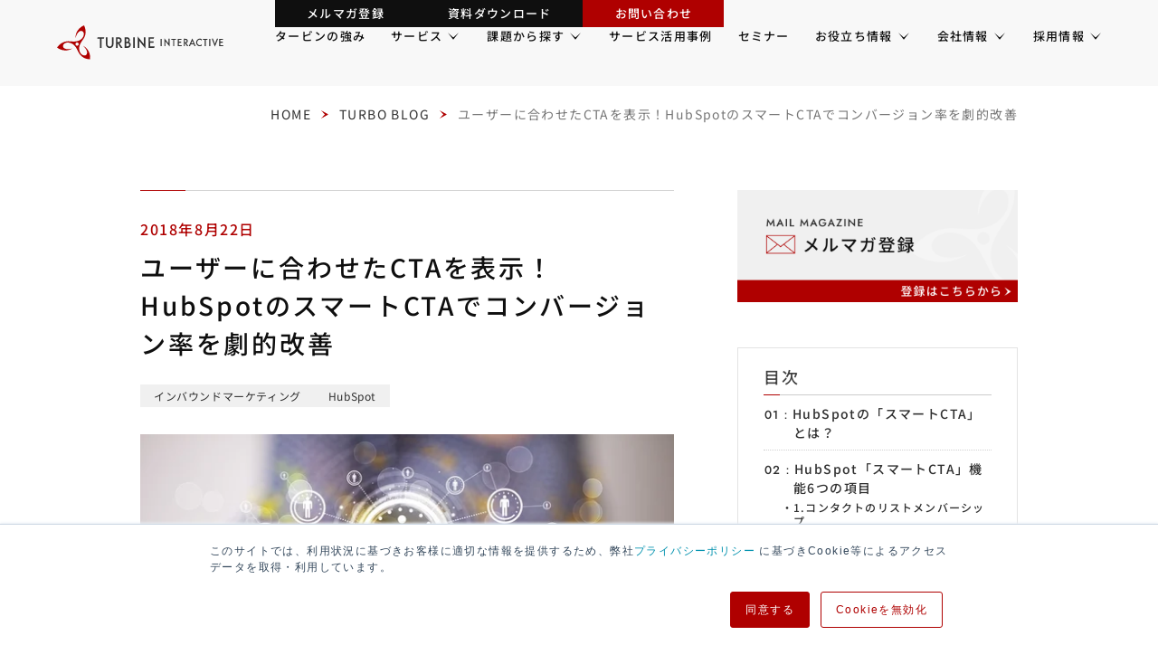

--- FILE ---
content_type: text/html; charset=UTF-8
request_url: https://www.turbine.co.jp/blog/201808-hubspot-smart-cta
body_size: 18439
content:
<!doctype html><html lang="ja-jp"><head>
    <meta charset="utf-8">
    
    
    
    
    
    
      
      
      
      
    
      
      
      
      
    
      
      
      
      
    
      
      
      
      
    
      
      
      
      
    
      
      
      
      
    
      
      
      
      
    
      
      
      
      
        
          <title>ユーザーに合わせたCTAを表示！HubSpotのスマートCTAでコンバージョン率を劇的改善</title>
        
      
    
    

    
    <meta name="description" content="貴社のWebサイトでは、全てのユーザーに同じCTAが表示される設定になっていませんか？せっかく苦労して作った資料もダウンロードしてもらわなければ意味がありません。 今回は、表示させるCTAをユーザーによって自動で変更できる、HubSpotの「スマートCTA」について説明します。">
    

    
    <link rel="shortcut icon" href="https://www.turbine.co.jp/hubfs/00.template/favicon.ico">
<link rel="apple-touch-icon" href="https://www.turbine.co.jp/hubfs/00.template/favicon.ico">
<meta name="msapplication-square70x70logo" content="/hubfs/444619/assets/images/favicon/mstile-70x70.png">
<meta name="msapplication-square144x144logo" content="/hubfs/444619/assets/images/favicon/mstile-144x144.png">
<meta name="msapplication-square150x150logo" content="/hubfs/444619/assets/images/favicon/mstile-150x150.png">
<meta name="msapplication-wide310x150logo" content="/hubfs/444619/assets/images/favicon/mstile-310x150.png">
<meta name="msapplication-square310x310logo" content="/hubfs/444619/assets/images/favicon/mstile-310x310.png">
<link href="/hubfs/444619/assets/images/favicon/apple-touch-icon.png" rel="apple-touch-icon">
<link href="/hubfs/444619/assets/images/favicon/android-chrome-192x192.png" rel="icon" type="image/png" sizes="192x192">
    

    
    
    
    

    
    

    
    
    
    <!-- standard_header_includes start -->
    <meta name="viewport" content="width=device-width, initial-scale=1">

    <script src="/hs/hsstatic/jquery-libs/static-1.4/jquery/jquery-1.11.2.js"></script>
<script>hsjQuery = window['jQuery'];</script>
    <meta property="og:description" content="貴社のWebサイトでは、全てのユーザーに同じCTAが表示される設定になっていませんか？せっかく苦労して作った資料もダウンロードしてもらわなければ意味がありません。 今回は、表示させるCTAをユーザーによって自動で変更できる、HubSpotの「スマートCTA」について説明します。">
    <meta property="og:title" content="ユーザーに合わせたCTAを表示！HubSpotのスマートCTAでコンバージョン率を劇的改善">
    <meta name="twitter:description" content="貴社のWebサイトでは、全てのユーザーに同じCTAが表示される設定になっていませんか？せっかく苦労して作った資料もダウンロードしてもらわなければ意味がありません。 今回は、表示させるCTAをユーザーによって自動で変更できる、HubSpotの「スマートCTA」について説明します。">
    <meta name="twitter:title" content="ユーザーに合わせたCTAを表示！HubSpotのスマートCTAでコンバージョン率を劇的改善">

    

    

    <style>
a.cta_button{-moz-box-sizing:content-box !important;-webkit-box-sizing:content-box !important;box-sizing:content-box !important;vertical-align:middle}.hs-breadcrumb-menu{list-style-type:none;margin:0px 0px 0px 0px;padding:0px 0px 0px 0px}.hs-breadcrumb-menu-item{float:left;padding:10px 0px 10px 10px}.hs-breadcrumb-menu-divider:before{content:'›';padding-left:10px}.hs-featured-image-link{border:0}.hs-featured-image{float:right;margin:0 0 20px 20px;max-width:50%}@media (max-width: 568px){.hs-featured-image{float:none;margin:0;width:100%;max-width:100%}}.hs-screen-reader-text{clip:rect(1px, 1px, 1px, 1px);height:1px;overflow:hidden;position:absolute !important;width:1px}
</style>

<link rel="stylesheet" href="https://www.turbine.co.jp/hubfs/hub_generated/template_assets/1/174730247065/1767600143349/template_main.min.css">
<link rel="stylesheet" href="https://www.turbine.co.jp/hubfs/hub_generated/module_assets/1/174729752152/1744680576480/module_01_header_main_navigation.min.css">
<link rel="stylesheet" href="https://www.turbine.co.jp/hubfs/hub_generated/module_assets/1/174729752142/1742472340849/module_05_post_lead.min.css">
<link rel="stylesheet" href="https://www.turbine.co.jp/hubfs/hub_generated/module_assets/1/174729752145/1748240727983/module_06_post_index.css">
<link rel="stylesheet" href="https://www.turbine.co.jp/hubfs/hub_generated/module_assets/1/174729752139/1742472338930/module_03_post_summary.min.css">
<link rel="stylesheet" href="https://www.turbine.co.jp/hubfs/hub_generated/module_assets/1/174726808465/1746612496824/module_07_post_share_button.min.css">
<link rel="stylesheet" href="https://www.turbine.co.jp/hubfs/hub_generated/module_assets/1/174726808461/1740817562271/module_02_cta.min.css">
<link rel="stylesheet" href="https://www.turbine.co.jp/hubfs/hub_generated/module_assets/1/174726119425/1742472268975/module_08_post_related_articles.min.css">
<link rel="stylesheet" href="https://www.turbine.co.jp/hubfs/hub_generated/module_assets/1/181969067025/1740817563637/module_19_post_index_side.min.css">
<link rel="stylesheet" href="https://www.turbine.co.jp/hubfs/hub_generated/module_assets/1/174730247045/1744800093543/module_06_footer_cta.min.css">
<link rel="stylesheet" href="https://www.turbine.co.jp/hubfs/hub_generated/module_assets/1/180475304616/1754467682361/module_08_footer_icon_list.min.css">
<link rel="stylesheet" href="https://www.turbine.co.jp/hubfs/hub_generated/module_assets/1/174729752155/1752631245954/module_02_footer_main_navigation.min.css">
<link rel="stylesheet" href="https://www.turbine.co.jp/hubfs/hub_generated/module_assets/1/174729756935/1742472357381/module_03_footer_extra_navigation.min.css">

    <script type="application/ld+json">
{
  "mainEntityOfPage" : {
    "@type" : "WebPage",
    "@id" : "https://www.turbine.co.jp/blog/201808-hubspot-smart-cta"
  },
  "author" : {
    "name" : "タービン・インタラクティブ",
    "url" : "https://www.turbine.co.jp/blog/author/タ-ビン-インタラクティブ",
    "@type" : "Person"
  },
  "headline" : "ユーザーに合わせたCTAを表示！HubSpotのスマートCTAでコンバージョン率を劇的改善",
  "datePublished" : "2018-08-21T15:00:00.000Z",
  "dateModified" : "2025-02-25T03:44:14.201Z",
  "publisher" : {
    "name" : "Turbine Interactive Ltd.",
    "logo" : {
      "url" : "https://www.turbine.co.jp/hubfs/turbine.co.jp-2024/logo/logo.svg",
      "@type" : "ImageObject"
    },
    "@type" : "Organization"
  },
  "@context" : "https://schema.org",
  "@type" : "BlogPosting",
  "image" : [ "https://www.turbine.co.jp/hubfs/Stock%20images/Young%20woman%20touching%20future%20technology%20social%20network%20button.jpeg" ]
}
</script>



    
<!--  Added by GoogleTagManager integration -->
<script>
var _hsp = window._hsp = window._hsp || [];
window.dataLayer = window.dataLayer || [];
function gtag(){dataLayer.push(arguments);}

var useGoogleConsentModeV2 = true;
var waitForUpdateMillis = 1000;



var hsLoadGtm = function loadGtm() {
    if(window._hsGtmLoadOnce) {
      return;
    }

    if (useGoogleConsentModeV2) {

      gtag('set','developer_id.dZTQ1Zm',true);

      gtag('consent', 'default', {
      'ad_storage': 'denied',
      'analytics_storage': 'denied',
      'ad_user_data': 'denied',
      'ad_personalization': 'denied',
      'wait_for_update': waitForUpdateMillis
      });

      _hsp.push(['useGoogleConsentModeV2'])
    }

    (function(w,d,s,l,i){w[l]=w[l]||[];w[l].push({'gtm.start':
    new Date().getTime(),event:'gtm.js'});var f=d.getElementsByTagName(s)[0],
    j=d.createElement(s),dl=l!='dataLayer'?'&l='+l:'';j.async=true;j.src=
    'https://www.googletagmanager.com/gtm.js?id='+i+dl;f.parentNode.insertBefore(j,f);
    })(window,document,'script','dataLayer','GTM-KJZ6MT');

    window._hsGtmLoadOnce = true;
};

_hsp.push(['addPrivacyConsentListener', function(consent){
  if(consent.allowed || (consent.categories && consent.categories.analytics)){
    hsLoadGtm();
  }
}]);

</script>

<!-- /Added by GoogleTagManager integration -->


<script src="https://www.turbine.co.jp/hubfs/js/config.js"></script>
<link rel="apple-touch-icon" sizes="180x180" href="https://www.turbine.co.jp/hubfs/00.template/favicon/apple-touch-icon.png">
<link rel="manifest" href="https://www.turbine.co.jp/hubfs/00.template/favicon/site.webmanifest">
<link rel="mask-icon" href="https://www.turbine.co.jp/hubfs/00.template/favicon/safari-pinned-tab.svg" color="#af0000">
<meta name="msapplication-TileColor" content="#af0000">
<meta name="msapplication-TileImage" content="https://www.turbine.co.jp/hubfs/00.template/favicon/mstile-144x144.png">
<meta name="msapplication-config" content="https://www.turbine.co.jp/hubfs/00.template/favicon/browserconfig.xml">
<meta name="theme-color" content="#ffffff">
<meta name="google-site-verification" content="rOIeEfla-QTtzETypeZ7-HvmJRe1BelYodrFwQlXtN0">
<meta name="google-site-verification" content="-LpqEHhK_Xpi8Fi2q9m24kVoiaY5_lZWJI6TjZC_GOk">
<script src="//use.typekit.net/xcj2wvx.js"></script>
<script>try{Typekit.load({ async: true });}catch(e){}</script>


<meta property="og:image" content="https://www.turbine.co.jp/hubfs/Stock%20images/Young%20woman%20touching%20future%20technology%20social%20network%20button.jpeg">
<meta property="og:image:width" content="1000">
<meta property="og:image:height" content="699">

<meta name="twitter:image" content="https://www.turbine.co.jp/hubfs/Stock%20images/Young%20woman%20touching%20future%20technology%20social%20network%20button.jpeg">


<meta property="og:url" content="https://www.turbine.co.jp/blog/201808-hubspot-smart-cta">
<meta name="twitter:card" content="summary_large_image">

<link rel="canonical" href="https://www.turbine.co.jp/blog/201808-hubspot-smart-cta">

<meta property="og:type" content="article">
<link rel="alternate" type="application/rss+xml" href="https://www.turbine.co.jp/blog/rss.xml">
<meta name="twitter:domain" content="www.turbine.co.jp">
<script src="//platform.linkedin.com/in.js" type="text/javascript">
    lang: ja_JP
</script>

<meta http-equiv="content-language" content="ja-jp">






    <!-- standard_header_includes end -->
    
  <meta name="generator" content="HubSpot"></head>

  
  <body class="  hs-content-id-183442395648 hs-blog-post hs-content-path-blog-201808-hubspot-smart-cta hs-content-name-ユーザーに合わせたctaを表示hubspotのスマートctaでコンバージョン率を劇的改善 hs-blog-name--2024年リニューアル時より使用-ターボブログ hs-blog-id-181927901599 hs-skip-lang-url-rewrite">
<!--  Added by GoogleTagManager integration -->
<noscript><iframe src="https://www.googletagmanager.com/ns.html?id=GTM-KJZ6MT" height="0" width="0" style="display:none;visibility:hidden"></iframe></noscript>

<!-- /Added by GoogleTagManager integration -->

  

  

<!-- Load Facebook SDK for JavaScript -->
<div id="fb-root"></div>
<script>(function(d, s, id) {
var js, fjs = d.getElementsByTagName(s)[0];
if (d.getElementById(id)) return;
js = d.createElement(s); js.id = id;
js.src = "https://connect.facebook.net/en_US/sdk.js#xfbml=1&version=v16.0";
fjs.parentNode.insertBefore(js, fjs);
}(document, 'script', 'facebook-jssdk'));</script>


  
  <div data-global-resource-path="turbine_co_jp_2024/01_JP/templates/partials/header.html"><div id="page-top"><a href="#main" class="skip-link-to-main">本文にスキップする</a></div>
<header class="header" data-scroll_header>
  <div class="container container--full header__container">
    <div class="header__columns">
      <div class="header__columns__column">
        
        
          <div id="header-logo" class="header__logo">
        
          <div class="header__logo__inner--white"><div id="hs_cos_wrapper_site_logo_reverse" class="hs_cos_wrapper hs_cos_wrapper_widget hs_cos_wrapper_type_module widget-type-logo" style="" data-hs-cos-general-type="widget" data-hs-cos-type="module">
  






















  
  <span id="hs_cos_wrapper_site_logo_reverse_hs_logo_widget" class="hs_cos_wrapper hs_cos_wrapper_widget hs_cos_wrapper_type_logo" style="" data-hs-cos-general-type="widget" data-hs-cos-type="logo"><a href="/" id="hs-link-site_logo_reverse_hs_logo_widget" style="border-width:0px;border:0px;"><img src="https://www.turbine.co.jp/hubfs/turbine.co.jp-2024/logo/logo_color.svg" class="hs-image-widget " height="39" style="height: auto;width:190px;border-width:0px;border:0px;" width="190" alt="株式会社タービン・インタラクティブ" title="株式会社タービン・インタラクティブ"></a></span>
</div></div>
          <span class="header__logo__inner--default"><div id="hs_cos_wrapper_site_logo" class="hs_cos_wrapper hs_cos_wrapper_widget hs_cos_wrapper_type_module widget-type-logo" style="" data-hs-cos-general-type="widget" data-hs-cos-type="module">
  






















  <span id="hs_cos_wrapper_site_logo_hs_logo_widget" class="hs_cos_wrapper hs_cos_wrapper_widget hs_cos_wrapper_type_logo" style="" data-hs-cos-general-type="widget" data-hs-cos-type="logo"><a href="/" id="hs-link-site_logo_hs_logo_widget" style="border-width:0px;border:0px;"><img src="https://www.turbine.co.jp/hubfs/turbine.co.jp-2024/logo/logo.svg" class="hs-image-widget " height="27" style="height: auto;width:129px;border-width:0px;border:0px;" width="129" alt="TURBINE INTERACTIVE" title="TURBINE INTERACTIVE"></a></span>
</div></span>
        
          </div>
        
      </div>

      <div class="header__columns__column">
        <button type="button" id="js-hamburger-button" class="header__hamburger" aria-controls="js-hamburger-nav" aria-expanded="false" aria-label="ナビゲーションメニューを開く">
          <span class="header__hamburger__inner">
            <span class="header__hamburger__inner__line"></span>
            <span class="header__hamburger__inner__line"></span>
            <span class="header__hamburger__inner__line"></span>
          </span>
        </button>
        <nav id="js-hamburger-nav" class="header__main" aria-label="ヘッダーナビゲーション">
          <div id="hs_cos_wrapper_header-main-navigation" class="hs_cos_wrapper hs_cos_wrapper_widget hs_cos_wrapper_type_module" style="" data-hs-cos-general-type="widget" data-hs-cos-type="module">
<div class="header__contents__columns">
  <div class="header__contents__columns__column">
    <div class="header__main__content">
      
      
        <div class="header__extra-link header__extra-link--pc">
          <ul class="header__extra-link__list">
            
              <li class="header__extra-link__list">
                
                  
                  <a href="https://www.turbine.co.jp/inquiry/form/mailmagazine" class="header__extra-link__list__anchor">
                    <span class="header__extra-link__list__anchor__inner">
                      
                      
                      メルマガ登録
                    </span>
                  </a>
                
              </li>
            
              <li class="header__extra-link__list">
                
                  
                  <a href="https://www.turbine.co.jp/library/web-marketing" class="header__extra-link__list__anchor">
                    <span class="header__extra-link__list__anchor__inner">
                      
                      
                      資料ダウンロード
                    </span>
                  </a>
                
              </li>
            
              <li class="header__extra-link__list">
                
                  
                  <a href="https://www.turbine.co.jp/inquiry" class="header__extra-link__list__anchor">
                    <span class="header__extra-link__list__anchor__inner">
                      
                      
                      お問い合わせ
                    </span>
                  </a>
                
              </li>
            
          </ul>
        </div>
      
      
      
      
      <div class="header__main__content__navigation">
        <div class="header__main__content__navigation__nav">
          <ul class="header__main__content__navigation__nav__list" aria-label="メインメニュー">
            
              
              <li class="header__main__content__navigation__nav__list__item">
                <div class="header__main__content__below__nav__list__item__inner">
                  <a href="https://www.turbine.co.jp/forte" class="header__main__content__navigation__nav__list__item__anchor">
                    <span class="header__main__content__navigation__nav__list__item__anchor__inner">
                      <span class="link-icon">
                        <svg class="link-icon__arrow" xmlns="http://www.w3.org/2000/svg" width="11" height="13" viewbox="0 0 11 13">
                          <path class="link-button__anchor__icon__path" d="M6.5,5.494,0,11,6.5,0,13,11Z" transform="translate(11) rotate(90)" fill="#af0000" />
                        </svg>
                      </span>
                      タービンの強み
                    </span>
                  </a>

                  
                </div>
                
              </li>
            
              
              <li class="header__main__content__navigation__nav__list__item header__main__content__navigation__nav__list__item--has-menu">
                <div class="header__main__content__below__nav__list__item__inner">
                  <a href="https://www.turbine.co.jp/service" class="header__main__content__navigation__nav__list__item__anchor">
                    <span class="header__main__content__navigation__nav__list__item__anchor__inner">
                      <span class="link-icon">
                        <svg class="link-icon__arrow" xmlns="http://www.w3.org/2000/svg" width="11" height="13" viewbox="0 0 11 13">
                          <path class="link-button__anchor__icon__path" d="M6.5,5.494,0,11,6.5,0,13,11Z" transform="translate(11) rotate(90)" fill="#af0000" />
                        </svg>
                      </span>
                      サービス
                    </span>
                  </a>

                  
                    <button type="button" class="header__main__content__navigation__nav__list__item--has-menu__button" aria-expanded="false" aria-controls="js-header__main__content__navigation__subnav__wrapper2" aria-label="サービスのメニュー">
                      <svg class="header__main__content__navigation__nav__list__item--has-menu__button-icon" xmlns="http://www.w3.org/2000/svg" width="11" height="7.022" viewbox="0 0 11 7.022">
                        <path class="header__main__content__navigation__nav__list__item--has-menu__button-icon__path" d="M5.5,4.822,0,0,5.5,7.022,11,0Z" transform="translate(0 0)" fill="#0f0f0f" />
                      </svg>
                    </button>
                  
                </div>
                
                <div class="header__main__content__navigation__subnav__wrapper" id="js-header__main__content__navigation__subnav__wrapper2">
                  <div class="header__main__content__navigation__subnav__wrapper__back__style"></div>
                  <div class="header__main__content__navigation__subnav__wrapper__wrap">
                    <div class="header__main__content__navigation__subnav__wrapper__wrap__inner">
                      <div class="header__main__content__navigation__subnav__lv1-link">
                        <a href="https://www.turbine.co.jp/service" class="link-button__anchor header__main__content__navigation__subnav__lv1-link__anchor">
                          <span class="header__main__content__navigation__subnav__lv1-link__anchor__inner">
                            サービス<br>TOP
                          </span>
                          <span class="link-button__anchor__icon header__main__content__navigation__subnav__lv1-link__anchor__inner__icon">
                            <svg class="header__main__content__navigation__subnav__lv1-link__anchor__inner__icon__inner" xmlns="http://www.w3.org/2000/svg" width="11" height="13" viewbox="0 0 11 13">
                              <path class="link-button__anchor__icon__path header__main__content__navigation__subnav__lv1-link__anchor__inner__icon__inner__path" d="M6.5,2.882,0,8.388l6.5-11,6.5,11Z" transform="translate(8.388) rotate(90)" fill="#af0000" />
                            </svg>
                          </span>
                        </a>
                        <div class="header__main__content__navigation__subnav__lv1-link__back__item__contents">
                          <svg class="header__main__content__navigation__subnav__lv1-link__back__item" xmlns="http://www.w3.org/2000/svg" width="170" height="175.94" viewbox="0 0 170 175.94">
                            <path id="パス_2" data-name="パス 2" d="M153.9,121.358a75.336,75.336,0,0,0-21.326-16.705h0a87.5,87.5,0,0,1,10.663,10.663,55.153,55.153,0,0,1,9.952,18.483c2.133,7.109,0,14.573-3.91,17.772a14.071,14.071,0,0,1-12.8,2.844c-3.554-.711-9.241-3.91-13.506-8.53a37.636,37.636,0,0,1-8.175-15.284c-1.777-7.464-2.133-12.44-1.066-18.838a63.924,63.924,0,0,1,8.175-21.326c2.843-4.621,8.53-13.506,13.506-20.615,0-.355.355-.355.355-.711a65.781,65.781,0,0,0,6.753-13.151c6.4-17.772,5.332-37.321-3.91-55.8V-.2h-.355c-18.838,8.175-32.7,22.748-39.453,40.164a66.726,66.726,0,0,0-3.91,26.3h0a80.627,80.627,0,0,1,4.265-14.573A49.122,49.122,0,0,1,110.54,33.922c5.332-5.332,12.8-7.109,17.416-5.687a14.127,14.127,0,0,1,8.886,9.6,26.645,26.645,0,0,1-.711,15.639,41.666,41.666,0,0,1-9.241,14.573c-5.332,5.331-9.952,7.82-15.995,10.308-6.4,2.488-14.573,3.554-22.748,3.554-5.331,0-16.35-.711-24.88-1.066h-.711a52.914,52.914,0,0,0-14.928,1.066A80.515,80.515,0,0,0,0,114.25v.355l.355.355c16.705,12.085,36.254,16.705,55.092,13.507a67.026,67.026,0,0,0,25.236-9.952h0a133.147,133.147,0,0,1-14.928,3.91c-5.332.711-12.8,1.422-20.971-.711-7.464-1.777-12.8-7.464-13.862-12.085a14.416,14.416,0,0,1,3.91-12.44c2.488-2.843,8.175-6.042,14.217-7.464a37.132,37.132,0,0,1,17.416.711c7.464,2.133,12.085,4.265,17.061,8.53,5.332,4.265,10.308,10.663,14.573,17.772,2.843,4.621,7.464,14.217,11.374,21.681a.348.348,0,0,0,.355.355A68.183,68.183,0,0,0,118,151.215c12.44,14.573,30.567,23.1,51.182,24.525h.355v-.355C171.675,154.769,166.343,135.576,153.9,121.358ZM110.54,99.322c-1.422,4.265-6.4,6.4-10.663,4.976A8.163,8.163,0,0,1,94.9,93.635c1.422-4.265,6.4-6.4,10.663-4.976C109.829,90.436,112.317,95.056,110.54,99.322Z" transform="translate(0 0.2)" fill="#900000" />
                          </svg>
                      </div>
                      </div>
                      <div class="header__main__content__navigation__subnav__contents column--three">
                        
                          <ul class="header__main__content__navigation__subnav">
                            
                            <li class="header__main__content__navigation__subnav__list__item">
                              
                              <a href="https://www.turbine.co.jp/service#anchor01" class="header__main__content__navigation__subnav__list__item__anchor link-button__anchor">
                                
                                <span class="link-icon">
                                  <svg class="link-icon__arrow" xmlns="http://www.w3.org/2000/svg" width="11" height="13" viewbox="0 0 11 13">
                                    <path class="link-button__anchor__icon__path" d="M6.5,5.494,0,11,6.5,0,13,11Z" transform="translate(11) rotate(90)" fill="#af0000" />
                                  </svg>
                                </span>
                                BtoB<span class="header-link-wrap">マーケティング支援</span>
                                <span class="link-button__anchor__icon header__main__content__navigation__subnav__list__item__anchor__inner">
                                  <svg class="header__main__content__navigation__subnav__list__item__anchor__inner__icon" xmlns="http://www.w3.org/2000/svg" width="11" height="13" viewbox="0 0 11 13">
                                    <path class="link-button__anchor__icon__path" d="M6.5,2.882,0,8.388l6.5-11,6.5,11Z" transform="translate(8.388) rotate(90)" fill="#af0000" />
                                  </svg>
                                </span>
                              </a>
                              
                            </li>
                            
                            <li class="header__main__content__navigation__subnav__list__item">
                              
                              <a href="https://www.turbine.co.jp/service#anchor02" class="header__main__content__navigation__subnav__list__item__anchor link-button__anchor">
                                
                                <span class="link-icon">
                                  <svg class="link-icon__arrow" xmlns="http://www.w3.org/2000/svg" width="11" height="13" viewbox="0 0 11 13">
                                    <path class="link-button__anchor__icon__path" d="M6.5,5.494,0,11,6.5,0,13,11Z" transform="translate(11) rotate(90)" fill="#af0000" />
                                  </svg>
                                </span>
                                Webサイト制作・<span class="header-link-wrap">運用代行</span>
                                <span class="link-button__anchor__icon header__main__content__navigation__subnav__list__item__anchor__inner">
                                  <svg class="header__main__content__navigation__subnav__list__item__anchor__inner__icon" xmlns="http://www.w3.org/2000/svg" width="11" height="13" viewbox="0 0 11 13">
                                    <path class="link-button__anchor__icon__path" d="M6.5,2.882,0,8.388l6.5-11,6.5,11Z" transform="translate(8.388) rotate(90)" fill="#af0000" />
                                  </svg>
                                </span>
                              </a>
                              
                            </li>
                            
                            <li class="header__main__content__navigation__subnav__list__item">
                              
                              <a href="https://www.turbine.co.jp/service#anchor03" class="header__main__content__navigation__subnav__list__item__anchor link-button__anchor">
                                
                                <span class="link-icon">
                                  <svg class="link-icon__arrow" xmlns="http://www.w3.org/2000/svg" width="11" height="13" viewbox="0 0 11 13">
                                    <path class="link-button__anchor__icon__path" d="M6.5,5.494,0,11,6.5,0,13,11Z" transform="translate(11) rotate(90)" fill="#af0000" />
                                  </svg>
                                </span>
                                法人営業支援
                                <span class="link-button__anchor__icon header__main__content__navigation__subnav__list__item__anchor__inner">
                                  <svg class="header__main__content__navigation__subnav__list__item__anchor__inner__icon" xmlns="http://www.w3.org/2000/svg" width="11" height="13" viewbox="0 0 11 13">
                                    <path class="link-button__anchor__icon__path" d="M6.5,2.882,0,8.388l6.5-11,6.5,11Z" transform="translate(8.388) rotate(90)" fill="#af0000" />
                                  </svg>
                                </span>
                              </a>
                              
                            </li>
                            
                            <li class="header__main__content__navigation__subnav__list__item">
                              
                              <a href="https://www.turbine.co.jp/service#anchor04" class="header__main__content__navigation__subnav__list__item__anchor link-button__anchor">
                                
                                <span class="link-icon">
                                  <svg class="link-icon__arrow" xmlns="http://www.w3.org/2000/svg" width="11" height="13" viewbox="0 0 11 13">
                                    <path class="link-button__anchor__icon__path" d="M6.5,5.494,0,11,6.5,0,13,11Z" transform="translate(11) rotate(90)" fill="#af0000" />
                                  </svg>
                                </span>
                                ブランド構築支援
                                <span class="link-button__anchor__icon header__main__content__navigation__subnav__list__item__anchor__inner">
                                  <svg class="header__main__content__navigation__subnav__list__item__anchor__inner__icon" xmlns="http://www.w3.org/2000/svg" width="11" height="13" viewbox="0 0 11 13">
                                    <path class="link-button__anchor__icon__path" d="M6.5,2.882,0,8.388l6.5-11,6.5,11Z" transform="translate(8.388) rotate(90)" fill="#af0000" />
                                  </svg>
                                </span>
                              </a>
                              
                            </li>
                            
                            <li class="header__main__content__navigation__subnav__list__item">
                              
                              <a href="https://www.turbine.co.jp/service#anchor05" class="header__main__content__navigation__subnav__list__item__anchor link-button__anchor">
                                
                                <span class="link-icon">
                                  <svg class="link-icon__arrow" xmlns="http://www.w3.org/2000/svg" width="11" height="13" viewbox="0 0 11 13">
                                    <path class="link-button__anchor__icon__path" d="M6.5,5.494,0,11,6.5,0,13,11Z" transform="translate(11) rotate(90)" fill="#af0000" />
                                  </svg>
                                </span>
                                HubSpot導入活用支援
                                <span class="link-button__anchor__icon header__main__content__navigation__subnav__list__item__anchor__inner">
                                  <svg class="header__main__content__navigation__subnav__list__item__anchor__inner__icon" xmlns="http://www.w3.org/2000/svg" width="11" height="13" viewbox="0 0 11 13">
                                    <path class="link-button__anchor__icon__path" d="M6.5,2.882,0,8.388l6.5-11,6.5,11Z" transform="translate(8.388) rotate(90)" fill="#af0000" />
                                  </svg>
                                </span>
                              </a>
                              
                            </li>
                            
                          </ul>
                        
                      </div>
                    </div>
                  </div>
                </div>
                
              </li>
            
              
              <li class="header__main__content__navigation__nav__list__item header__main__content__navigation__nav__list__item--has-menu">
                <div class="header__main__content__below__nav__list__item__inner">
                  <a href="https://www.turbine.co.jp/task" class="header__main__content__navigation__nav__list__item__anchor">
                    <span class="header__main__content__navigation__nav__list__item__anchor__inner">
                      <span class="link-icon">
                        <svg class="link-icon__arrow" xmlns="http://www.w3.org/2000/svg" width="11" height="13" viewbox="0 0 11 13">
                          <path class="link-button__anchor__icon__path" d="M6.5,5.494,0,11,6.5,0,13,11Z" transform="translate(11) rotate(90)" fill="#af0000" />
                        </svg>
                      </span>
                      課題から探す
                    </span>
                  </a>

                  
                    <button type="button" class="header__main__content__navigation__nav__list__item--has-menu__button" aria-expanded="false" aria-controls="js-header__main__content__navigation__subnav__wrapper3" aria-label="課題から探すのメニュー">
                      <svg class="header__main__content__navigation__nav__list__item--has-menu__button-icon" xmlns="http://www.w3.org/2000/svg" width="11" height="7.022" viewbox="0 0 11 7.022">
                        <path class="header__main__content__navigation__nav__list__item--has-menu__button-icon__path" d="M5.5,4.822,0,0,5.5,7.022,11,0Z" transform="translate(0 0)" fill="#0f0f0f" />
                      </svg>
                    </button>
                  
                </div>
                
                <div class="header__main__content__navigation__subnav__wrapper" id="js-header__main__content__navigation__subnav__wrapper3">
                  <div class="header__main__content__navigation__subnav__wrapper__back__style"></div>
                  <div class="header__main__content__navigation__subnav__wrapper__wrap">
                    <div class="header__main__content__navigation__subnav__wrapper__wrap__inner">
                      <div class="header__main__content__navigation__subnav__lv1-link">
                        <a href="https://www.turbine.co.jp/task" class="link-button__anchor header__main__content__navigation__subnav__lv1-link__anchor">
                          <span class="header__main__content__navigation__subnav__lv1-link__anchor__inner">
                            課題から探す<br>TOP
                          </span>
                          <span class="link-button__anchor__icon header__main__content__navigation__subnav__lv1-link__anchor__inner__icon">
                            <svg class="header__main__content__navigation__subnav__lv1-link__anchor__inner__icon__inner" xmlns="http://www.w3.org/2000/svg" width="11" height="13" viewbox="0 0 11 13">
                              <path class="link-button__anchor__icon__path header__main__content__navigation__subnav__lv1-link__anchor__inner__icon__inner__path" d="M6.5,2.882,0,8.388l6.5-11,6.5,11Z" transform="translate(8.388) rotate(90)" fill="#af0000" />
                            </svg>
                          </span>
                        </a>
                        <div class="header__main__content__navigation__subnav__lv1-link__back__item__contents">
                          <svg class="header__main__content__navigation__subnav__lv1-link__back__item" xmlns="http://www.w3.org/2000/svg" width="170" height="175.94" viewbox="0 0 170 175.94">
                            <path id="パス_2" data-name="パス 2" d="M153.9,121.358a75.336,75.336,0,0,0-21.326-16.705h0a87.5,87.5,0,0,1,10.663,10.663,55.153,55.153,0,0,1,9.952,18.483c2.133,7.109,0,14.573-3.91,17.772a14.071,14.071,0,0,1-12.8,2.844c-3.554-.711-9.241-3.91-13.506-8.53a37.636,37.636,0,0,1-8.175-15.284c-1.777-7.464-2.133-12.44-1.066-18.838a63.924,63.924,0,0,1,8.175-21.326c2.843-4.621,8.53-13.506,13.506-20.615,0-.355.355-.355.355-.711a65.781,65.781,0,0,0,6.753-13.151c6.4-17.772,5.332-37.321-3.91-55.8V-.2h-.355c-18.838,8.175-32.7,22.748-39.453,40.164a66.726,66.726,0,0,0-3.91,26.3h0a80.627,80.627,0,0,1,4.265-14.573A49.122,49.122,0,0,1,110.54,33.922c5.332-5.332,12.8-7.109,17.416-5.687a14.127,14.127,0,0,1,8.886,9.6,26.645,26.645,0,0,1-.711,15.639,41.666,41.666,0,0,1-9.241,14.573c-5.332,5.331-9.952,7.82-15.995,10.308-6.4,2.488-14.573,3.554-22.748,3.554-5.331,0-16.35-.711-24.88-1.066h-.711a52.914,52.914,0,0,0-14.928,1.066A80.515,80.515,0,0,0,0,114.25v.355l.355.355c16.705,12.085,36.254,16.705,55.092,13.507a67.026,67.026,0,0,0,25.236-9.952h0a133.147,133.147,0,0,1-14.928,3.91c-5.332.711-12.8,1.422-20.971-.711-7.464-1.777-12.8-7.464-13.862-12.085a14.416,14.416,0,0,1,3.91-12.44c2.488-2.843,8.175-6.042,14.217-7.464a37.132,37.132,0,0,1,17.416.711c7.464,2.133,12.085,4.265,17.061,8.53,5.332,4.265,10.308,10.663,14.573,17.772,2.843,4.621,7.464,14.217,11.374,21.681a.348.348,0,0,0,.355.355A68.183,68.183,0,0,0,118,151.215c12.44,14.573,30.567,23.1,51.182,24.525h.355v-.355C171.675,154.769,166.343,135.576,153.9,121.358ZM110.54,99.322c-1.422,4.265-6.4,6.4-10.663,4.976A8.163,8.163,0,0,1,94.9,93.635c1.422-4.265,6.4-6.4,10.663-4.976C109.829,90.436,112.317,95.056,110.54,99.322Z" transform="translate(0 0.2)" fill="#900000" />
                          </svg>
                      </div>
                      </div>
                      <div class="header__main__content__navigation__subnav__contents column--three">
                        
                          <ul class="header__main__content__navigation__subnav">
                            
                            <li class="header__main__content__navigation__subnav__list__item">
                              
                              <a href="https://www.turbine.co.jp/task#anchor01" class="header__main__content__navigation__subnav__list__item__anchor link-button__anchor">
                                
                                <span class="link-icon">
                                  <svg class="link-icon__arrow" xmlns="http://www.w3.org/2000/svg" width="11" height="13" viewbox="0 0 11 13">
                                    <path class="link-button__anchor__icon__path" d="M6.5,5.494,0,11,6.5,0,13,11Z" transform="translate(11) rotate(90)" fill="#af0000" />
                                  </svg>
                                </span>
                                マーケティング
                                <span class="link-button__anchor__icon header__main__content__navigation__subnav__list__item__anchor__inner">
                                  <svg class="header__main__content__navigation__subnav__list__item__anchor__inner__icon" xmlns="http://www.w3.org/2000/svg" width="11" height="13" viewbox="0 0 11 13">
                                    <path class="link-button__anchor__icon__path" d="M6.5,2.882,0,8.388l6.5-11,6.5,11Z" transform="translate(8.388) rotate(90)" fill="#af0000" />
                                  </svg>
                                </span>
                              </a>
                              
                            </li>
                            
                            <li class="header__main__content__navigation__subnav__list__item">
                              
                              <a href="https://www.turbine.co.jp/task#anchor02" class="header__main__content__navigation__subnav__list__item__anchor link-button__anchor">
                                
                                <span class="link-icon">
                                  <svg class="link-icon__arrow" xmlns="http://www.w3.org/2000/svg" width="11" height="13" viewbox="0 0 11 13">
                                    <path class="link-button__anchor__icon__path" d="M6.5,5.494,0,11,6.5,0,13,11Z" transform="translate(11) rotate(90)" fill="#af0000" />
                                  </svg>
                                </span>
                                Webサイト
                                <span class="link-button__anchor__icon header__main__content__navigation__subnav__list__item__anchor__inner">
                                  <svg class="header__main__content__navigation__subnav__list__item__anchor__inner__icon" xmlns="http://www.w3.org/2000/svg" width="11" height="13" viewbox="0 0 11 13">
                                    <path class="link-button__anchor__icon__path" d="M6.5,2.882,0,8.388l6.5-11,6.5,11Z" transform="translate(8.388) rotate(90)" fill="#af0000" />
                                  </svg>
                                </span>
                              </a>
                              
                            </li>
                            
                            <li class="header__main__content__navigation__subnav__list__item">
                              
                              <a href="https://www.turbine.co.jp/task#anchor03" class="header__main__content__navigation__subnav__list__item__anchor link-button__anchor">
                                
                                <span class="link-icon">
                                  <svg class="link-icon__arrow" xmlns="http://www.w3.org/2000/svg" width="11" height="13" viewbox="0 0 11 13">
                                    <path class="link-button__anchor__icon__path" d="M6.5,5.494,0,11,6.5,0,13,11Z" transform="translate(11) rotate(90)" fill="#af0000" />
                                  </svg>
                                </span>
                                法人営業
                                <span class="link-button__anchor__icon header__main__content__navigation__subnav__list__item__anchor__inner">
                                  <svg class="header__main__content__navigation__subnav__list__item__anchor__inner__icon" xmlns="http://www.w3.org/2000/svg" width="11" height="13" viewbox="0 0 11 13">
                                    <path class="link-button__anchor__icon__path" d="M6.5,2.882,0,8.388l6.5-11,6.5,11Z" transform="translate(8.388) rotate(90)" fill="#af0000" />
                                  </svg>
                                </span>
                              </a>
                              
                            </li>
                            
                            <li class="header__main__content__navigation__subnav__list__item">
                              
                              <a href="https://www.turbine.co.jp/task#anchor04" class="header__main__content__navigation__subnav__list__item__anchor link-button__anchor">
                                
                                <span class="link-icon">
                                  <svg class="link-icon__arrow" xmlns="http://www.w3.org/2000/svg" width="11" height="13" viewbox="0 0 11 13">
                                    <path class="link-button__anchor__icon__path" d="M6.5,5.494,0,11,6.5,0,13,11Z" transform="translate(11) rotate(90)" fill="#af0000" />
                                  </svg>
                                </span>
                                HubSpot
                                <span class="link-button__anchor__icon header__main__content__navigation__subnav__list__item__anchor__inner">
                                  <svg class="header__main__content__navigation__subnav__list__item__anchor__inner__icon" xmlns="http://www.w3.org/2000/svg" width="11" height="13" viewbox="0 0 11 13">
                                    <path class="link-button__anchor__icon__path" d="M6.5,2.882,0,8.388l6.5-11,6.5,11Z" transform="translate(8.388) rotate(90)" fill="#af0000" />
                                  </svg>
                                </span>
                              </a>
                              
                            </li>
                            
                          </ul>
                        
                      </div>
                    </div>
                  </div>
                </div>
                
              </li>
            
              
              <li class="header__main__content__navigation__nav__list__item">
                <div class="header__main__content__below__nav__list__item__inner">
                  <a href="https://www.turbine.co.jp/showcase" class="header__main__content__navigation__nav__list__item__anchor">
                    <span class="header__main__content__navigation__nav__list__item__anchor__inner">
                      <span class="link-icon">
                        <svg class="link-icon__arrow" xmlns="http://www.w3.org/2000/svg" width="11" height="13" viewbox="0 0 11 13">
                          <path class="link-button__anchor__icon__path" d="M6.5,5.494,0,11,6.5,0,13,11Z" transform="translate(11) rotate(90)" fill="#af0000" />
                        </svg>
                      </span>
                      サービス活用事例
                    </span>
                  </a>

                  
                </div>
                
              </li>
            
              
              <li class="header__main__content__navigation__nav__list__item">
                <div class="header__main__content__below__nav__list__item__inner">
                  <a href="https://www.turbine.co.jp/seminar" class="header__main__content__navigation__nav__list__item__anchor">
                    <span class="header__main__content__navigation__nav__list__item__anchor__inner">
                      <span class="link-icon">
                        <svg class="link-icon__arrow" xmlns="http://www.w3.org/2000/svg" width="11" height="13" viewbox="0 0 11 13">
                          <path class="link-button__anchor__icon__path" d="M6.5,5.494,0,11,6.5,0,13,11Z" transform="translate(11) rotate(90)" fill="#af0000" />
                        </svg>
                      </span>
                      セミナー
                    </span>
                  </a>

                  
                </div>
                
              </li>
            
              
              <li class="header__main__content__navigation__nav__list__item header__main__content__navigation__nav__list__item--has-menu">
                <div class="header__main__content__below__nav__list__item__inner">
                  <a href="https://www.turbine.co.jp/useful" class="header__main__content__navigation__nav__list__item__anchor">
                    <span class="header__main__content__navigation__nav__list__item__anchor__inner">
                      <span class="link-icon">
                        <svg class="link-icon__arrow" xmlns="http://www.w3.org/2000/svg" width="11" height="13" viewbox="0 0 11 13">
                          <path class="link-button__anchor__icon__path" d="M6.5,5.494,0,11,6.5,0,13,11Z" transform="translate(11) rotate(90)" fill="#af0000" />
                        </svg>
                      </span>
                      お役立ち情報
                    </span>
                  </a>

                  
                    <button type="button" class="header__main__content__navigation__nav__list__item--has-menu__button" aria-expanded="false" aria-controls="js-header__main__content__navigation__subnav__wrapper6" aria-label="お役立ち情報のメニュー">
                      <svg class="header__main__content__navigation__nav__list__item--has-menu__button-icon" xmlns="http://www.w3.org/2000/svg" width="11" height="7.022" viewbox="0 0 11 7.022">
                        <path class="header__main__content__navigation__nav__list__item--has-menu__button-icon__path" d="M5.5,4.822,0,0,5.5,7.022,11,0Z" transform="translate(0 0)" fill="#0f0f0f" />
                      </svg>
                    </button>
                  
                </div>
                
                <div class="header__main__content__navigation__subnav__wrapper" id="js-header__main__content__navigation__subnav__wrapper6">
                  <div class="header__main__content__navigation__subnav__wrapper__back__style"></div>
                  <div class="header__main__content__navigation__subnav__wrapper__wrap">
                    <div class="header__main__content__navigation__subnav__wrapper__wrap__inner">
                      <div class="header__main__content__navigation__subnav__lv1-link">
                        <a href="https://www.turbine.co.jp/useful" class="link-button__anchor header__main__content__navigation__subnav__lv1-link__anchor">
                          <span class="header__main__content__navigation__subnav__lv1-link__anchor__inner">
                            お役立ち情報<br>TOP
                          </span>
                          <span class="link-button__anchor__icon header__main__content__navigation__subnav__lv1-link__anchor__inner__icon">
                            <svg class="header__main__content__navigation__subnav__lv1-link__anchor__inner__icon__inner" xmlns="http://www.w3.org/2000/svg" width="11" height="13" viewbox="0 0 11 13">
                              <path class="link-button__anchor__icon__path header__main__content__navigation__subnav__lv1-link__anchor__inner__icon__inner__path" d="M6.5,2.882,0,8.388l6.5-11,6.5,11Z" transform="translate(8.388) rotate(90)" fill="#af0000" />
                            </svg>
                          </span>
                        </a>
                        <div class="header__main__content__navigation__subnav__lv1-link__back__item__contents">
                          <svg class="header__main__content__navigation__subnav__lv1-link__back__item" xmlns="http://www.w3.org/2000/svg" width="170" height="175.94" viewbox="0 0 170 175.94">
                            <path id="パス_2" data-name="パス 2" d="M153.9,121.358a75.336,75.336,0,0,0-21.326-16.705h0a87.5,87.5,0,0,1,10.663,10.663,55.153,55.153,0,0,1,9.952,18.483c2.133,7.109,0,14.573-3.91,17.772a14.071,14.071,0,0,1-12.8,2.844c-3.554-.711-9.241-3.91-13.506-8.53a37.636,37.636,0,0,1-8.175-15.284c-1.777-7.464-2.133-12.44-1.066-18.838a63.924,63.924,0,0,1,8.175-21.326c2.843-4.621,8.53-13.506,13.506-20.615,0-.355.355-.355.355-.711a65.781,65.781,0,0,0,6.753-13.151c6.4-17.772,5.332-37.321-3.91-55.8V-.2h-.355c-18.838,8.175-32.7,22.748-39.453,40.164a66.726,66.726,0,0,0-3.91,26.3h0a80.627,80.627,0,0,1,4.265-14.573A49.122,49.122,0,0,1,110.54,33.922c5.332-5.332,12.8-7.109,17.416-5.687a14.127,14.127,0,0,1,8.886,9.6,26.645,26.645,0,0,1-.711,15.639,41.666,41.666,0,0,1-9.241,14.573c-5.332,5.331-9.952,7.82-15.995,10.308-6.4,2.488-14.573,3.554-22.748,3.554-5.331,0-16.35-.711-24.88-1.066h-.711a52.914,52.914,0,0,0-14.928,1.066A80.515,80.515,0,0,0,0,114.25v.355l.355.355c16.705,12.085,36.254,16.705,55.092,13.507a67.026,67.026,0,0,0,25.236-9.952h0a133.147,133.147,0,0,1-14.928,3.91c-5.332.711-12.8,1.422-20.971-.711-7.464-1.777-12.8-7.464-13.862-12.085a14.416,14.416,0,0,1,3.91-12.44c2.488-2.843,8.175-6.042,14.217-7.464a37.132,37.132,0,0,1,17.416.711c7.464,2.133,12.085,4.265,17.061,8.53,5.332,4.265,10.308,10.663,14.573,17.772,2.843,4.621,7.464,14.217,11.374,21.681a.348.348,0,0,0,.355.355A68.183,68.183,0,0,0,118,151.215c12.44,14.573,30.567,23.1,51.182,24.525h.355v-.355C171.675,154.769,166.343,135.576,153.9,121.358ZM110.54,99.322c-1.422,4.265-6.4,6.4-10.663,4.976A8.163,8.163,0,0,1,94.9,93.635c1.422-4.265,6.4-6.4,10.663-4.976C109.829,90.436,112.317,95.056,110.54,99.322Z" transform="translate(0 0.2)" fill="#900000" />
                          </svg>
                      </div>
                      </div>
                      <div class="header__main__content__navigation__subnav__contents column--three">
                        
                          <ul class="header__main__content__navigation__subnav">
                            
                            <li class="header__main__content__navigation__subnav__list__item">
                              
                              <a href="https://www.turbine.co.jp/blog" class="header__main__content__navigation__subnav__list__item__anchor link-button__anchor">
                                
                                <span class="link-icon">
                                  <svg class="link-icon__arrow" xmlns="http://www.w3.org/2000/svg" width="11" height="13" viewbox="0 0 11 13">
                                    <path class="link-button__anchor__icon__path" d="M6.5,5.494,0,11,6.5,0,13,11Z" transform="translate(11) rotate(90)" fill="#af0000" />
                                  </svg>
                                </span>
                                TURBO BLOG
                                <span class="link-button__anchor__icon header__main__content__navigation__subnav__list__item__anchor__inner">
                                  <svg class="header__main__content__navigation__subnav__list__item__anchor__inner__icon" xmlns="http://www.w3.org/2000/svg" width="11" height="13" viewbox="0 0 11 13">
                                    <path class="link-button__anchor__icon__path" d="M6.5,2.882,0,8.388l6.5-11,6.5,11Z" transform="translate(8.388) rotate(90)" fill="#af0000" />
                                  </svg>
                                </span>
                              </a>
                              
                            </li>
                            
                            <li class="header__main__content__navigation__subnav__list__item">
                              
                              <a href="https://www.turbine.co.jp/library/web-marketing" class="header__main__content__navigation__subnav__list__item__anchor link-button__anchor">
                                
                                <span class="link-icon">
                                  <svg class="link-icon__arrow" xmlns="http://www.w3.org/2000/svg" width="11" height="13" viewbox="0 0 11 13">
                                    <path class="link-button__anchor__icon__path" d="M6.5,5.494,0,11,6.5,0,13,11Z" transform="translate(11) rotate(90)" fill="#af0000" />
                                  </svg>
                                </span>
                                お役立ち資料
                                <span class="link-button__anchor__icon header__main__content__navigation__subnav__list__item__anchor__inner">
                                  <svg class="header__main__content__navigation__subnav__list__item__anchor__inner__icon" xmlns="http://www.w3.org/2000/svg" width="11" height="13" viewbox="0 0 11 13">
                                    <path class="link-button__anchor__icon__path" d="M6.5,2.882,0,8.388l6.5-11,6.5,11Z" transform="translate(8.388) rotate(90)" fill="#af0000" />
                                  </svg>
                                </span>
                              </a>
                              
                            </li>
                            
                            <li class="header__main__content__navigation__subnav__list__item">
                              
                              <a href="https://www.turbine.co.jp/library/practical_knowledge" class="header__main__content__navigation__subnav__list__item__anchor link-button__anchor">
                                
                                <span class="link-icon">
                                  <svg class="link-icon__arrow" xmlns="http://www.w3.org/2000/svg" width="11" height="13" viewbox="0 0 11 13">
                                    <path class="link-button__anchor__icon__path" d="M6.5,5.494,0,11,6.5,0,13,11Z" transform="translate(11) rotate(90)" fill="#af0000" />
                                  </svg>
                                </span>
                                実践ナレッジ
                                <span class="link-button__anchor__icon header__main__content__navigation__subnav__list__item__anchor__inner">
                                  <svg class="header__main__content__navigation__subnav__list__item__anchor__inner__icon" xmlns="http://www.w3.org/2000/svg" width="11" height="13" viewbox="0 0 11 13">
                                    <path class="link-button__anchor__icon__path" d="M6.5,2.882,0,8.388l6.5-11,6.5,11Z" transform="translate(8.388) rotate(90)" fill="#af0000" />
                                  </svg>
                                </span>
                              </a>
                              
                            </li>
                            
                            <li class="header__main__content__navigation__subnav__list__item">
                              
                              <a href="https://www.turbine.co.jp/marketing-words" class="header__main__content__navigation__subnav__list__item__anchor link-button__anchor">
                                
                                <span class="link-icon">
                                  <svg class="link-icon__arrow" xmlns="http://www.w3.org/2000/svg" width="11" height="13" viewbox="0 0 11 13">
                                    <path class="link-button__anchor__icon__path" d="M6.5,5.494,0,11,6.5,0,13,11Z" transform="translate(11) rotate(90)" fill="#af0000" />
                                  </svg>
                                </span>
                                マーケティング<span class="header-link-wrap">用語集</span>
                                <span class="link-button__anchor__icon header__main__content__navigation__subnav__list__item__anchor__inner">
                                  <svg class="header__main__content__navigation__subnav__list__item__anchor__inner__icon" xmlns="http://www.w3.org/2000/svg" width="11" height="13" viewbox="0 0 11 13">
                                    <path class="link-button__anchor__icon__path" d="M6.5,2.882,0,8.388l6.5-11,6.5,11Z" transform="translate(8.388) rotate(90)" fill="#af0000" />
                                  </svg>
                                </span>
                              </a>
                              
                            </li>
                            
                            <li class="header__main__content__navigation__subnav__list__item">
                              
                              <a href="https://www.turbine.co.jp/publish/sales-marketer-combi" class="header__main__content__navigation__subnav__list__item__anchor link-button__anchor">
                                
                                <span class="link-icon">
                                  <svg class="link-icon__arrow" xmlns="http://www.w3.org/2000/svg" width="11" height="13" viewbox="0 0 11 13">
                                    <path class="link-button__anchor__icon__path" d="M6.5,5.494,0,11,6.5,0,13,11Z" transform="translate(11) rotate(90)" fill="#af0000" />
                                  </svg>
                                </span>
                                書籍出版
                                <span class="link-button__anchor__icon header__main__content__navigation__subnav__list__item__anchor__inner">
                                  <svg class="header__main__content__navigation__subnav__list__item__anchor__inner__icon" xmlns="http://www.w3.org/2000/svg" width="11" height="13" viewbox="0 0 11 13">
                                    <path class="link-button__anchor__icon__path" d="M6.5,2.882,0,8.388l6.5-11,6.5,11Z" transform="translate(8.388) rotate(90)" fill="#af0000" />
                                  </svg>
                                </span>
                              </a>
                              
                            </li>
                            
                          </ul>
                        
                      </div>
                    </div>
                  </div>
                </div>
                
              </li>
            
              
              <li class="header__main__content__navigation__nav__list__item header__main__content__navigation__nav__list__item--has-menu">
                <div class="header__main__content__below__nav__list__item__inner">
                  <a href="https://www.turbine.co.jp/profile-index" class="header__main__content__navigation__nav__list__item__anchor">
                    <span class="header__main__content__navigation__nav__list__item__anchor__inner">
                      <span class="link-icon">
                        <svg class="link-icon__arrow" xmlns="http://www.w3.org/2000/svg" width="11" height="13" viewbox="0 0 11 13">
                          <path class="link-button__anchor__icon__path" d="M6.5,5.494,0,11,6.5,0,13,11Z" transform="translate(11) rotate(90)" fill="#af0000" />
                        </svg>
                      </span>
                      会社情報
                    </span>
                  </a>

                  
                    <button type="button" class="header__main__content__navigation__nav__list__item--has-menu__button" aria-expanded="false" aria-controls="js-header__main__content__navigation__subnav__wrapper7" aria-label="会社情報のメニュー">
                      <svg class="header__main__content__navigation__nav__list__item--has-menu__button-icon" xmlns="http://www.w3.org/2000/svg" width="11" height="7.022" viewbox="0 0 11 7.022">
                        <path class="header__main__content__navigation__nav__list__item--has-menu__button-icon__path" d="M5.5,4.822,0,0,5.5,7.022,11,0Z" transform="translate(0 0)" fill="#0f0f0f" />
                      </svg>
                    </button>
                  
                </div>
                
                <div class="header__main__content__navigation__subnav__wrapper" id="js-header__main__content__navigation__subnav__wrapper7">
                  <div class="header__main__content__navigation__subnav__wrapper__back__style"></div>
                  <div class="header__main__content__navigation__subnav__wrapper__wrap">
                    <div class="header__main__content__navigation__subnav__wrapper__wrap__inner">
                      <div class="header__main__content__navigation__subnav__lv1-link">
                        <a href="https://www.turbine.co.jp/profile-index" class="link-button__anchor header__main__content__navigation__subnav__lv1-link__anchor">
                          <span class="header__main__content__navigation__subnav__lv1-link__anchor__inner">
                            会社情報<br>TOP
                          </span>
                          <span class="link-button__anchor__icon header__main__content__navigation__subnav__lv1-link__anchor__inner__icon">
                            <svg class="header__main__content__navigation__subnav__lv1-link__anchor__inner__icon__inner" xmlns="http://www.w3.org/2000/svg" width="11" height="13" viewbox="0 0 11 13">
                              <path class="link-button__anchor__icon__path header__main__content__navigation__subnav__lv1-link__anchor__inner__icon__inner__path" d="M6.5,2.882,0,8.388l6.5-11,6.5,11Z" transform="translate(8.388) rotate(90)" fill="#af0000" />
                            </svg>
                          </span>
                        </a>
                        <div class="header__main__content__navigation__subnav__lv1-link__back__item__contents">
                          <svg class="header__main__content__navigation__subnav__lv1-link__back__item" xmlns="http://www.w3.org/2000/svg" width="170" height="175.94" viewbox="0 0 170 175.94">
                            <path id="パス_2" data-name="パス 2" d="M153.9,121.358a75.336,75.336,0,0,0-21.326-16.705h0a87.5,87.5,0,0,1,10.663,10.663,55.153,55.153,0,0,1,9.952,18.483c2.133,7.109,0,14.573-3.91,17.772a14.071,14.071,0,0,1-12.8,2.844c-3.554-.711-9.241-3.91-13.506-8.53a37.636,37.636,0,0,1-8.175-15.284c-1.777-7.464-2.133-12.44-1.066-18.838a63.924,63.924,0,0,1,8.175-21.326c2.843-4.621,8.53-13.506,13.506-20.615,0-.355.355-.355.355-.711a65.781,65.781,0,0,0,6.753-13.151c6.4-17.772,5.332-37.321-3.91-55.8V-.2h-.355c-18.838,8.175-32.7,22.748-39.453,40.164a66.726,66.726,0,0,0-3.91,26.3h0a80.627,80.627,0,0,1,4.265-14.573A49.122,49.122,0,0,1,110.54,33.922c5.332-5.332,12.8-7.109,17.416-5.687a14.127,14.127,0,0,1,8.886,9.6,26.645,26.645,0,0,1-.711,15.639,41.666,41.666,0,0,1-9.241,14.573c-5.332,5.331-9.952,7.82-15.995,10.308-6.4,2.488-14.573,3.554-22.748,3.554-5.331,0-16.35-.711-24.88-1.066h-.711a52.914,52.914,0,0,0-14.928,1.066A80.515,80.515,0,0,0,0,114.25v.355l.355.355c16.705,12.085,36.254,16.705,55.092,13.507a67.026,67.026,0,0,0,25.236-9.952h0a133.147,133.147,0,0,1-14.928,3.91c-5.332.711-12.8,1.422-20.971-.711-7.464-1.777-12.8-7.464-13.862-12.085a14.416,14.416,0,0,1,3.91-12.44c2.488-2.843,8.175-6.042,14.217-7.464a37.132,37.132,0,0,1,17.416.711c7.464,2.133,12.085,4.265,17.061,8.53,5.332,4.265,10.308,10.663,14.573,17.772,2.843,4.621,7.464,14.217,11.374,21.681a.348.348,0,0,0,.355.355A68.183,68.183,0,0,0,118,151.215c12.44,14.573,30.567,23.1,51.182,24.525h.355v-.355C171.675,154.769,166.343,135.576,153.9,121.358ZM110.54,99.322c-1.422,4.265-6.4,6.4-10.663,4.976A8.163,8.163,0,0,1,94.9,93.635c1.422-4.265,6.4-6.4,10.663-4.976C109.829,90.436,112.317,95.056,110.54,99.322Z" transform="translate(0 0.2)" fill="#900000" />
                          </svg>
                      </div>
                      </div>
                      <div class="header__main__content__navigation__subnav__contents column--three">
                        
                          <ul class="header__main__content__navigation__subnav">
                            
                            <li class="header__main__content__navigation__subnav__list__item">
                              
                              <a href="https://www.turbine.co.jp/profile" class="header__main__content__navigation__subnav__list__item__anchor link-button__anchor">
                                
                                <span class="link-icon">
                                  <svg class="link-icon__arrow" xmlns="http://www.w3.org/2000/svg" width="11" height="13" viewbox="0 0 11 13">
                                    <path class="link-button__anchor__icon__path" d="M6.5,5.494,0,11,6.5,0,13,11Z" transform="translate(11) rotate(90)" fill="#af0000" />
                                  </svg>
                                </span>
                                企業理念
                                <span class="link-button__anchor__icon header__main__content__navigation__subnav__list__item__anchor__inner">
                                  <svg class="header__main__content__navigation__subnav__list__item__anchor__inner__icon" xmlns="http://www.w3.org/2000/svg" width="11" height="13" viewbox="0 0 11 13">
                                    <path class="link-button__anchor__icon__path" d="M6.5,2.882,0,8.388l6.5-11,6.5,11Z" transform="translate(8.388) rotate(90)" fill="#af0000" />
                                  </svg>
                                </span>
                              </a>
                              
                            </li>
                            
                            <li class="header__main__content__navigation__subnav__list__item">
                              
                              <a href="https://www.turbine.co.jp/profile/outline" class="header__main__content__navigation__subnav__list__item__anchor link-button__anchor">
                                
                                <span class="link-icon">
                                  <svg class="link-icon__arrow" xmlns="http://www.w3.org/2000/svg" width="11" height="13" viewbox="0 0 11 13">
                                    <path class="link-button__anchor__icon__path" d="M6.5,5.494,0,11,6.5,0,13,11Z" transform="translate(11) rotate(90)" fill="#af0000" />
                                  </svg>
                                </span>
                                会社概要
                                <span class="link-button__anchor__icon header__main__content__navigation__subnav__list__item__anchor__inner">
                                  <svg class="header__main__content__navigation__subnav__list__item__anchor__inner__icon" xmlns="http://www.w3.org/2000/svg" width="11" height="13" viewbox="0 0 11 13">
                                    <path class="link-button__anchor__icon__path" d="M6.5,2.882,0,8.388l6.5-11,6.5,11Z" transform="translate(8.388) rotate(90)" fill="#af0000" />
                                  </svg>
                                </span>
                              </a>
                              
                            </li>
                            
                            <li class="header__main__content__navigation__subnav__list__item">
                              
                              <a href="https://www.turbine.co.jp/profile/message" class="header__main__content__navigation__subnav__list__item__anchor link-button__anchor">
                                
                                <span class="link-icon">
                                  <svg class="link-icon__arrow" xmlns="http://www.w3.org/2000/svg" width="11" height="13" viewbox="0 0 11 13">
                                    <path class="link-button__anchor__icon__path" d="M6.5,5.494,0,11,6.5,0,13,11Z" transform="translate(11) rotate(90)" fill="#af0000" />
                                  </svg>
                                </span>
                                代表メッセージ
                                <span class="link-button__anchor__icon header__main__content__navigation__subnav__list__item__anchor__inner">
                                  <svg class="header__main__content__navigation__subnav__list__item__anchor__inner__icon" xmlns="http://www.w3.org/2000/svg" width="11" height="13" viewbox="0 0 11 13">
                                    <path class="link-button__anchor__icon__path" d="M6.5,2.882,0,8.388l6.5-11,6.5,11Z" transform="translate(8.388) rotate(90)" fill="#af0000" />
                                  </svg>
                                </span>
                              </a>
                              
                            </li>
                            
                            <li class="header__main__content__navigation__subnav__list__item">
                              
                              <a href="https://www.turbine.co.jp/profile/member" class="header__main__content__navigation__subnav__list__item__anchor link-button__anchor">
                                
                                <span class="link-icon">
                                  <svg class="link-icon__arrow" xmlns="http://www.w3.org/2000/svg" width="11" height="13" viewbox="0 0 11 13">
                                    <path class="link-button__anchor__icon__path" d="M6.5,5.494,0,11,6.5,0,13,11Z" transform="translate(11) rotate(90)" fill="#af0000" />
                                  </svg>
                                </span>
                                メンバー紹介
                                <span class="link-button__anchor__icon header__main__content__navigation__subnav__list__item__anchor__inner">
                                  <svg class="header__main__content__navigation__subnav__list__item__anchor__inner__icon" xmlns="http://www.w3.org/2000/svg" width="11" height="13" viewbox="0 0 11 13">
                                    <path class="link-button__anchor__icon__path" d="M6.5,2.882,0,8.388l6.5-11,6.5,11Z" transform="translate(8.388) rotate(90)" fill="#af0000" />
                                  </svg>
                                </span>
                              </a>
                              
                            </li>
                            
                            <li class="header__main__content__navigation__subnav__list__item">
                              
                              <a href="https://www.turbine.co.jp/profile/office" class="header__main__content__navigation__subnav__list__item__anchor link-button__anchor">
                                
                                <span class="link-icon">
                                  <svg class="link-icon__arrow" xmlns="http://www.w3.org/2000/svg" width="11" height="13" viewbox="0 0 11 13">
                                    <path class="link-button__anchor__icon__path" d="M6.5,5.494,0,11,6.5,0,13,11Z" transform="translate(11) rotate(90)" fill="#af0000" />
                                  </svg>
                                </span>
                                オフィス紹介
                                <span class="link-button__anchor__icon header__main__content__navigation__subnav__list__item__anchor__inner">
                                  <svg class="header__main__content__navigation__subnav__list__item__anchor__inner__icon" xmlns="http://www.w3.org/2000/svg" width="11" height="13" viewbox="0 0 11 13">
                                    <path class="link-button__anchor__icon__path" d="M6.5,2.882,0,8.388l6.5-11,6.5,11Z" transform="translate(8.388) rotate(90)" fill="#af0000" />
                                  </svg>
                                </span>
                              </a>
                              
                            </li>
                            
                            <li class="header__main__content__navigation__subnav__list__item">
                              
                              <a href="https://www.turbine.co.jp/miyakojima/miyakojima-blog" class="header__main__content__navigation__subnav__list__item__anchor link-button__anchor">
                                
                                <span class="link-icon">
                                  <svg class="link-icon__arrow" xmlns="http://www.w3.org/2000/svg" width="11" height="13" viewbox="0 0 11 13">
                                    <path class="link-button__anchor__icon__path" d="M6.5,5.494,0,11,6.5,0,13,11Z" transform="translate(11) rotate(90)" fill="#af0000" />
                                  </svg>
                                </span>
                                MIYAKOJIMA <span class="header-link-wrap">BLOG</span>
                                <span class="link-button__anchor__icon header__main__content__navigation__subnav__list__item__anchor__inner">
                                  <svg class="header__main__content__navigation__subnav__list__item__anchor__inner__icon" xmlns="http://www.w3.org/2000/svg" width="11" height="13" viewbox="0 0 11 13">
                                    <path class="link-button__anchor__icon__path" d="M6.5,2.882,0,8.388l6.5-11,6.5,11Z" transform="translate(8.388) rotate(90)" fill="#af0000" />
                                  </svg>
                                </span>
                              </a>
                              
                            </li>
                            
                          </ul>
                        
                      </div>
                    </div>
                  </div>
                </div>
                
              </li>
            
              
              <li class="header__main__content__navigation__nav__list__item header__main__content__navigation__nav__list__item--has-menu">
                <div class="header__main__content__below__nav__list__item__inner">
                  <a href="https://www.turbine.co.jp/recruit" class="header__main__content__navigation__nav__list__item__anchor">
                    <span class="header__main__content__navigation__nav__list__item__anchor__inner">
                      <span class="link-icon">
                        <svg class="link-icon__arrow" xmlns="http://www.w3.org/2000/svg" width="11" height="13" viewbox="0 0 11 13">
                          <path class="link-button__anchor__icon__path" d="M6.5,5.494,0,11,6.5,0,13,11Z" transform="translate(11) rotate(90)" fill="#af0000" />
                        </svg>
                      </span>
                      採用情報
                    </span>
                  </a>

                  
                    <button type="button" class="header__main__content__navigation__nav__list__item--has-menu__button" aria-expanded="false" aria-controls="js-header__main__content__navigation__subnav__wrapper8" aria-label="採用情報のメニュー">
                      <svg class="header__main__content__navigation__nav__list__item--has-menu__button-icon" xmlns="http://www.w3.org/2000/svg" width="11" height="7.022" viewbox="0 0 11 7.022">
                        <path class="header__main__content__navigation__nav__list__item--has-menu__button-icon__path" d="M5.5,4.822,0,0,5.5,7.022,11,0Z" transform="translate(0 0)" fill="#0f0f0f" />
                      </svg>
                    </button>
                  
                </div>
                
                <div class="header__main__content__navigation__subnav__wrapper" id="js-header__main__content__navigation__subnav__wrapper8">
                  <div class="header__main__content__navigation__subnav__wrapper__back__style"></div>
                  <div class="header__main__content__navigation__subnav__wrapper__wrap">
                    <div class="header__main__content__navigation__subnav__wrapper__wrap__inner">
                      <div class="header__main__content__navigation__subnav__lv1-link">
                        <a href="https://www.turbine.co.jp/recruit" class="link-button__anchor header__main__content__navigation__subnav__lv1-link__anchor">
                          <span class="header__main__content__navigation__subnav__lv1-link__anchor__inner">
                            採用情報<br>TOP
                          </span>
                          <span class="link-button__anchor__icon header__main__content__navigation__subnav__lv1-link__anchor__inner__icon">
                            <svg class="header__main__content__navigation__subnav__lv1-link__anchor__inner__icon__inner" xmlns="http://www.w3.org/2000/svg" width="11" height="13" viewbox="0 0 11 13">
                              <path class="link-button__anchor__icon__path header__main__content__navigation__subnav__lv1-link__anchor__inner__icon__inner__path" d="M6.5,2.882,0,8.388l6.5-11,6.5,11Z" transform="translate(8.388) rotate(90)" fill="#af0000" />
                            </svg>
                          </span>
                        </a>
                        <div class="header__main__content__navigation__subnav__lv1-link__back__item__contents">
                          <svg class="header__main__content__navigation__subnav__lv1-link__back__item" xmlns="http://www.w3.org/2000/svg" width="170" height="175.94" viewbox="0 0 170 175.94">
                            <path id="パス_2" data-name="パス 2" d="M153.9,121.358a75.336,75.336,0,0,0-21.326-16.705h0a87.5,87.5,0,0,1,10.663,10.663,55.153,55.153,0,0,1,9.952,18.483c2.133,7.109,0,14.573-3.91,17.772a14.071,14.071,0,0,1-12.8,2.844c-3.554-.711-9.241-3.91-13.506-8.53a37.636,37.636,0,0,1-8.175-15.284c-1.777-7.464-2.133-12.44-1.066-18.838a63.924,63.924,0,0,1,8.175-21.326c2.843-4.621,8.53-13.506,13.506-20.615,0-.355.355-.355.355-.711a65.781,65.781,0,0,0,6.753-13.151c6.4-17.772,5.332-37.321-3.91-55.8V-.2h-.355c-18.838,8.175-32.7,22.748-39.453,40.164a66.726,66.726,0,0,0-3.91,26.3h0a80.627,80.627,0,0,1,4.265-14.573A49.122,49.122,0,0,1,110.54,33.922c5.332-5.332,12.8-7.109,17.416-5.687a14.127,14.127,0,0,1,8.886,9.6,26.645,26.645,0,0,1-.711,15.639,41.666,41.666,0,0,1-9.241,14.573c-5.332,5.331-9.952,7.82-15.995,10.308-6.4,2.488-14.573,3.554-22.748,3.554-5.331,0-16.35-.711-24.88-1.066h-.711a52.914,52.914,0,0,0-14.928,1.066A80.515,80.515,0,0,0,0,114.25v.355l.355.355c16.705,12.085,36.254,16.705,55.092,13.507a67.026,67.026,0,0,0,25.236-9.952h0a133.147,133.147,0,0,1-14.928,3.91c-5.332.711-12.8,1.422-20.971-.711-7.464-1.777-12.8-7.464-13.862-12.085a14.416,14.416,0,0,1,3.91-12.44c2.488-2.843,8.175-6.042,14.217-7.464a37.132,37.132,0,0,1,17.416.711c7.464,2.133,12.085,4.265,17.061,8.53,5.332,4.265,10.308,10.663,14.573,17.772,2.843,4.621,7.464,14.217,11.374,21.681a.348.348,0,0,0,.355.355A68.183,68.183,0,0,0,118,151.215c12.44,14.573,30.567,23.1,51.182,24.525h.355v-.355C171.675,154.769,166.343,135.576,153.9,121.358ZM110.54,99.322c-1.422,4.265-6.4,6.4-10.663,4.976A8.163,8.163,0,0,1,94.9,93.635c1.422-4.265,6.4-6.4,10.663-4.976C109.829,90.436,112.317,95.056,110.54,99.322Z" transform="translate(0 0.2)" fill="#900000" />
                          </svg>
                      </div>
                      </div>
                      <div class="header__main__content__navigation__subnav__contents column--three">
                        
                          <ul class="header__main__content__navigation__subnav">
                            
                            <li class="header__main__content__navigation__subnav__list__item">
                              
                              <a href="https://www.turbine.co.jp/recruit/job" class="header__main__content__navigation__subnav__list__item__anchor link-button__anchor">
                                
                                <span class="link-icon">
                                  <svg class="link-icon__arrow" xmlns="http://www.w3.org/2000/svg" width="11" height="13" viewbox="0 0 11 13">
                                    <path class="link-button__anchor__icon__path" d="M6.5,5.494,0,11,6.5,0,13,11Z" transform="translate(11) rotate(90)" fill="#af0000" />
                                  </svg>
                                </span>
                                仕事を知る
                                <span class="link-button__anchor__icon header__main__content__navigation__subnav__list__item__anchor__inner">
                                  <svg class="header__main__content__navigation__subnav__list__item__anchor__inner__icon" xmlns="http://www.w3.org/2000/svg" width="11" height="13" viewbox="0 0 11 13">
                                    <path class="link-button__anchor__icon__path" d="M6.5,2.882,0,8.388l6.5-11,6.5,11Z" transform="translate(8.388) rotate(90)" fill="#af0000" />
                                  </svg>
                                </span>
                              </a>
                              
                            </li>
                            
                            <li class="header__main__content__navigation__subnav__list__item">
                              
                              <a href="https://www.turbine.co.jp/recruit/culture" class="header__main__content__navigation__subnav__list__item__anchor link-button__anchor">
                                
                                <span class="link-icon">
                                  <svg class="link-icon__arrow" xmlns="http://www.w3.org/2000/svg" width="11" height="13" viewbox="0 0 11 13">
                                    <path class="link-button__anchor__icon__path" d="M6.5,5.494,0,11,6.5,0,13,11Z" transform="translate(11) rotate(90)" fill="#af0000" />
                                  </svg>
                                </span>
                                環境を知る
                                <span class="link-button__anchor__icon header__main__content__navigation__subnav__list__item__anchor__inner">
                                  <svg class="header__main__content__navigation__subnav__list__item__anchor__inner__icon" xmlns="http://www.w3.org/2000/svg" width="11" height="13" viewbox="0 0 11 13">
                                    <path class="link-button__anchor__icon__path" d="M6.5,2.882,0,8.388l6.5-11,6.5,11Z" transform="translate(8.388) rotate(90)" fill="#af0000" />
                                  </svg>
                                </span>
                              </a>
                              
                            </li>
                            
                            <li class="header__main__content__navigation__subnav__list__item">
                              
                              <a href="https://www.turbine.co.jp/recruit/interview" class="header__main__content__navigation__subnav__list__item__anchor link-button__anchor">
                                
                                <span class="link-icon">
                                  <svg class="link-icon__arrow" xmlns="http://www.w3.org/2000/svg" width="11" height="13" viewbox="0 0 11 13">
                                    <path class="link-button__anchor__icon__path" d="M6.5,5.494,0,11,6.5,0,13,11Z" transform="translate(11) rotate(90)" fill="#af0000" />
                                  </svg>
                                </span>
                                人を知る
                                <span class="link-button__anchor__icon header__main__content__navigation__subnav__list__item__anchor__inner">
                                  <svg class="header__main__content__navigation__subnav__list__item__anchor__inner__icon" xmlns="http://www.w3.org/2000/svg" width="11" height="13" viewbox="0 0 11 13">
                                    <path class="link-button__anchor__icon__path" d="M6.5,2.882,0,8.388l6.5-11,6.5,11Z" transform="translate(8.388) rotate(90)" fill="#af0000" />
                                  </svg>
                                </span>
                              </a>
                              
                            </li>
                            
                            <li class="header__main__content__navigation__subnav__list__item">
                              
                              <a href="https://www.turbine.co.jp/recruit/data" class="header__main__content__navigation__subnav__list__item__anchor link-button__anchor">
                                
                                <span class="link-icon">
                                  <svg class="link-icon__arrow" xmlns="http://www.w3.org/2000/svg" width="11" height="13" viewbox="0 0 11 13">
                                    <path class="link-button__anchor__icon__path" d="M6.5,5.494,0,11,6.5,0,13,11Z" transform="translate(11) rotate(90)" fill="#af0000" />
                                  </svg>
                                </span>
                                数字で見るタービン
                                <span class="link-button__anchor__icon header__main__content__navigation__subnav__list__item__anchor__inner">
                                  <svg class="header__main__content__navigation__subnav__list__item__anchor__inner__icon" xmlns="http://www.w3.org/2000/svg" width="11" height="13" viewbox="0 0 11 13">
                                    <path class="link-button__anchor__icon__path" d="M6.5,2.882,0,8.388l6.5-11,6.5,11Z" transform="translate(8.388) rotate(90)" fill="#af0000" />
                                  </svg>
                                </span>
                              </a>
                              
                            </li>
                            
                            <li class="header__main__content__navigation__subnav__list__item">
                              
                              <a href="https://www.turbine.co.jp/recruit/recruit-internship" class="header__main__content__navigation__subnav__list__item__anchor link-button__anchor">
                                
                                <span class="link-icon">
                                  <svg class="link-icon__arrow" xmlns="http://www.w3.org/2000/svg" width="11" height="13" viewbox="0 0 11 13">
                                    <path class="link-button__anchor__icon__path" d="M6.5,5.494,0,11,6.5,0,13,11Z" transform="translate(11) rotate(90)" fill="#af0000" />
                                  </svg>
                                </span>
                                新卒・インターン<span class="header-link-wrap">シップ採用</span>
                                <span class="link-button__anchor__icon header__main__content__navigation__subnav__list__item__anchor__inner">
                                  <svg class="header__main__content__navigation__subnav__list__item__anchor__inner__icon" xmlns="http://www.w3.org/2000/svg" width="11" height="13" viewbox="0 0 11 13">
                                    <path class="link-button__anchor__icon__path" d="M6.5,2.882,0,8.388l6.5-11,6.5,11Z" transform="translate(8.388) rotate(90)" fill="#af0000" />
                                  </svg>
                                </span>
                              </a>
                              
                            </li>
                            
                            <li class="header__main__content__navigation__subnav__list__item">
                              
                              <a href="https://www.turbine.co.jp/recruit/entry" class="header__main__content__navigation__subnav__list__item__anchor link-button__anchor">
                                
                                <span class="link-icon">
                                  <svg class="link-icon__arrow" xmlns="http://www.w3.org/2000/svg" width="11" height="13" viewbox="0 0 11 13">
                                    <path class="link-button__anchor__icon__path" d="M6.5,5.494,0,11,6.5,0,13,11Z" transform="translate(11) rotate(90)" fill="#af0000" />
                                  </svg>
                                </span>
                                キャリア採用
                                <span class="link-button__anchor__icon header__main__content__navigation__subnav__list__item__anchor__inner">
                                  <svg class="header__main__content__navigation__subnav__list__item__anchor__inner__icon" xmlns="http://www.w3.org/2000/svg" width="11" height="13" viewbox="0 0 11 13">
                                    <path class="link-button__anchor__icon__path" d="M6.5,2.882,0,8.388l6.5-11,6.5,11Z" transform="translate(8.388) rotate(90)" fill="#af0000" />
                                  </svg>
                                </span>
                              </a>
                              
                            </li>
                            
                            <li class="header__main__content__navigation__subnav__list__item">
                              
                              <a href="https://www.turbine.co.jp/recruit/faq" class="header__main__content__navigation__subnav__list__item__anchor link-button__anchor">
                                
                                <span class="link-icon">
                                  <svg class="link-icon__arrow" xmlns="http://www.w3.org/2000/svg" width="11" height="13" viewbox="0 0 11 13">
                                    <path class="link-button__anchor__icon__path" d="M6.5,5.494,0,11,6.5,0,13,11Z" transform="translate(11) rotate(90)" fill="#af0000" />
                                  </svg>
                                </span>
                                よくあるご質問
                                <span class="link-button__anchor__icon header__main__content__navigation__subnav__list__item__anchor__inner">
                                  <svg class="header__main__content__navigation__subnav__list__item__anchor__inner__icon" xmlns="http://www.w3.org/2000/svg" width="11" height="13" viewbox="0 0 11 13">
                                    <path class="link-button__anchor__icon__path" d="M6.5,2.882,0,8.388l6.5-11,6.5,11Z" transform="translate(8.388) rotate(90)" fill="#af0000" />
                                  </svg>
                                </span>
                              </a>
                              
                            </li>
                            
                          </ul>
                        
                      </div>
                    </div>
                  </div>
                </div>
                
              </li>
            
          </ul>
        </div>
      </div>
      
      
      
      
        <div class="header__extra-link header__extra-link--sp">
          <ul class="header__extra-link__list">
            
              <li class="header__extra-link__list">
                
                  
                  <a href="https://www.turbine.co.jp/inquiry/form/mailmagazine" class="header__extra-link__list__anchor">
                    <span class="header__extra-link__list__anchor__inner">
                      
                      
                      メルマガ登録
                    </span>
                  </a>
                
              </li>
            
              <li class="header__extra-link__list">
                
                  
                  <a href="https://www.turbine.co.jp/library/web-marketing" class="header__extra-link__list__anchor">
                    <span class="header__extra-link__list__anchor__inner">
                      
                      
                      資料ダウンロード
                    </span>
                  </a>
                
              </li>
            
              <li class="header__extra-link__list">
                
                  
                  <a href="https://www.turbine.co.jp/inquiry" class="header__extra-link__list__anchor">
                    <span class="header__extra-link__list__anchor__inner">
                      
                      
                      お問い合わせ
                    </span>
                  </a>
                
              </li>
            
          </ul>
        </div>
      
      

    </div>
  </div>
  <div id="js-focus-trap" aria-hidden="true"></div>
</div></div>
        </nav>
      </div>
    </div>
  </div>
</header></div>
  

  
<main class="content content--blog-post">
  <div class="elevator">
    <div class="container blog-container">
      <div class="elevator__nav">
        <nav class="elevator__nav__breadcrumb" aria-label="パンくずリスト">
          <ul class="hs-breadcrumb-menu">
            <li class="hs-breadcrumb-menu-item first-crumb"><a href="/" class="hs-breadcrumb-label">HOME</a></li>
            <li class="hs-breadcrumb-menu-item"><a href="/blog" class="hs-breadcrumb-label">TURBO BLOG</a></li>
            <li class="hs-breadcrumb-menu-item last-crumb"><span class="hs-breadcrumb-label"><span id="hs_cos_wrapper_name" class="hs_cos_wrapper hs_cos_wrapper_meta_field hs_cos_wrapper_type_text" style="" data-hs-cos-general-type="meta_field" data-hs-cos-type="text">ユーザーに合わせたCTAを表示！HubSpotのスマートCTAでコンバージョン率を劇的改善</span></span></li>
          </ul>
        </nav>
      </div>
    </div>
  </div>
  <section class="section section--blog-post">
    <div class="container blog-container">
      <div class="blog-content">
        
        <div class="blog-content__main">
          <article class="blog-article">
            <header class="blog-article__head">
              <div class="blog-article__head__time">
                
                
                
                <time datetime="2018-08-21" class="blog-article__head__date">2018年8月22日</time>
              </div>
              <h1 id="main" class="blog-article__head__heading"><span id="hs_cos_wrapper_name" class="hs_cos_wrapper hs_cos_wrapper_meta_field hs_cos_wrapper_type_text" style="" data-hs-cos-general-type="meta_field" data-hs-cos-type="text">ユーザーに合わせたCTAを表示！HubSpotのスマートCTAでコンバージョン率を劇的改善</span></h1>
              
              <ul class="blog-article__head__category-list" aria-label="記事のタグ一覧">
                
                  <li class="blog-article__head__category-list__item">
                    <a href="https://www.turbine.co.jp/blog/tag/インバウンドマーケティング" class="blog-article__head__category-list__item__anchor" aria-label="インバウンドマーケティングタグの記事一覧">インバウンドマーケティング</a>
                  </li>
                
                  <li class="blog-article__head__category-list__item">
                    <a href="https://www.turbine.co.jp/blog/tag/hubspot" class="blog-article__head__category-list__item__anchor" aria-label="HubSpotタグの記事一覧">HubSpot</a>
                  </li>
                
              </ul>
              
              <div class="blog-article__head__thumbnail">
                
                  <img src="https://www.turbine.co.jp/hs-fs/hubfs/Stock%20images/Young%20woman%20touching%20future%20technology%20social%20network%20button.jpeg?width=750&amp;height=422&amp;name=Young%20woman%20touching%20future%20technology%20social%20network%20button.jpeg" alt="" width="750" height="422" srcset="https://www.turbine.co.jp/hs-fs/hubfs/Stock%20images/Young%20woman%20touching%20future%20technology%20social%20network%20button.jpeg?width=375&amp;height=211&amp;name=Young%20woman%20touching%20future%20technology%20social%20network%20button.jpeg 375w, https://www.turbine.co.jp/hs-fs/hubfs/Stock%20images/Young%20woman%20touching%20future%20technology%20social%20network%20button.jpeg?width=750&amp;height=422&amp;name=Young%20woman%20touching%20future%20technology%20social%20network%20button.jpeg 750w, https://www.turbine.co.jp/hs-fs/hubfs/Stock%20images/Young%20woman%20touching%20future%20technology%20social%20network%20button.jpeg?width=1125&amp;height=633&amp;name=Young%20woman%20touching%20future%20technology%20social%20network%20button.jpeg 1125w, https://www.turbine.co.jp/hs-fs/hubfs/Stock%20images/Young%20woman%20touching%20future%20technology%20social%20network%20button.jpeg?width=1500&amp;height=844&amp;name=Young%20woman%20touching%20future%20technology%20social%20network%20button.jpeg 1500w, https://www.turbine.co.jp/hs-fs/hubfs/Stock%20images/Young%20woman%20touching%20future%20technology%20social%20network%20button.jpeg?width=1875&amp;height=1055&amp;name=Young%20woman%20touching%20future%20technology%20social%20network%20button.jpeg 1875w, https://www.turbine.co.jp/hs-fs/hubfs/Stock%20images/Young%20woman%20touching%20future%20technology%20social%20network%20button.jpeg?width=2250&amp;height=1266&amp;name=Young%20woman%20touching%20future%20technology%20social%20network%20button.jpeg 2250w" sizes="(max-width: 750px) 100vw, 750px">
                
              </div>
            </header>
            <div class="blog-article__body">
              <div id="hs_cos_wrapper_post_lead" class="hs_cos_wrapper hs_cos_wrapper_widget hs_cos_wrapper_type_module" style="" data-hs-cos-general-type="widget" data-hs-cos-type="module"></div>
              <div id="hs_cos_wrapper_post_index" class="hs_cos_wrapper hs_cos_wrapper_widget hs_cos_wrapper_type_module" style="" data-hs-cos-general-type="widget" data-hs-cos-type="module">
<div class="blog-article__body__index__wrap">
  <div class="blog-article__body__index__title">
    <h2>目次</h2>
    <div class="blog-article__body__index__title__button">
      <span class="blog-article__body__index__title__button__text">閉じる</span>
      <button aria-expanded="false" aria-controls="blog-article-index" aria-label="目次を表示" class="blog-article__body__index__title__button__icon"></button>
    </div>
  </div>
  <nav id="blog-article-index" class="blog-article__body__index" aria-label="記事の目次">
    <div class="blog-article__body__index__body">
    </div>
  </nav>
</div>
</div>
              <div class="blog-article__body__content">
                <div class="natural"><span id="hs_cos_wrapper_post_body" class="hs_cos_wrapper hs_cos_wrapper_meta_field hs_cos_wrapper_type_rich_text" style="" data-hs-cos-general-type="meta_field" data-hs-cos-type="rich_text"><p>皆さんのサイトにCTA（シーティーエー） はありますか？<br><br>CTAとは「Call To Action」の略で、「行動を喚起する」という意味を持ち、その多くがリンクボタンの形で表されます。<br><br>たとえば資料をダウンロードしてもらいリードを集めたい場合に「資料ダウンロードはこちら」といったボタンで、ユーザーを誘導するのがCTAというわけです。最近のBtoBサイトではよく見かけるようになりました。</p>
<p>さてこのCTA、すべてのユーザーに同じ種類を表示させるより、ユーザーの属性や行動に合わせて表示できたらもっとクリック率が上がると思いませんか？<br><br>HubSpotなら、できるんです。</p>
<p>ということで今回は、表示させるCTAをユーザーによって自動で変更できる、HubSpotの「スマートCTA」について説明します。<br><br><strong>尚、HubSpot活用についての概要をこちらの記事にまとめていますので、是非ご確認ください。「<a href="/service/hubspot-utilize" rel="noopener">HubSpotの正しい活用の仕方は？</a>」</strong></p>
<h2 id="chapter-1">HubSpotの「スマートCTA」とは？</h2>
<p>HubSpotのスマートCTAとは、ユーザーがどのコンタクトリストに属しているかを自動で識別し、コンタクトリストごとに最適なCTAを自動表示する機能です。</p>
<!--more-->
<p><span>スマートCTAを使えば、ユーザーごとに違うニーズに合わせた情報を適切に提供することが出来るのです。</span></p>
<p>例えば、すでにマーケティングオートメーション入門というebookをダウンロードしているユーザーに対して、同じebookのCTAを表示することは<span>意味がありません。</span></p>
<p>またサイトに初めて訪問してきたばかりのユーザーに、いきなり商品の比較検討資料のCTAを表示することも良策であるとは言えません。この場合は<span>まず、基礎的なノウハウ資料などのCTAを表示させることが自然ですよね。</span></p>
<p><span>実際に</span><span>HubSpotがスマートCTAを使用して12ヶ月93,000件以上のCTAのビュー数を調査したところ、通常のCTAを使用した時と比べて、42％クリック率が上昇したということです。<br></span><span>（出典：</span><a href="https://blog.hubspot.com/customers/smart-ctas-personalization?__hstc=208268685.d68ae52d212362419cf5c9d6779f4862.1726806304257.1733097725911.1733105572009.90&amp;__hssc=208268685.5.1733189327139&amp;__hsfp=1635873583" rel="noopener" target="_blank">HubSpot</a><span>）</span></p>
<p>表示させるCTAをユーザーの行動や情報に合わせて変えるだけで、コンバージョン率を向上できる可能性があるのです。<br><br>ちなみに当社でもスマートCTAを実装しています！</p>
<h2 id="chapter-2">HubSpot「スマートCTA」機能6つの項目</h2>
<p>スマートCTAの設定項目は全部で6つあります。</p>
<ol>
<li>コンタクトのリストメンバーシップ</li>
<li>コンタクトのライフサイクルステージ</li>
<li>訪問者のデバイスタイプ</li>
<li>訪問者の参照元</li>
<li>訪問者の国</li>
<li>訪問者の優先言語</li>
</ol>
<h3 id="chapter-3">1.コンタクトのリストメンバーシップ</h3>
<p><span>コンタクトリストはリードや顧客の情報のことで、</span>HubSpotには「動的リスト」と「静的リスト」の2種類のコンタクトリストがあります。<span>あらかじめ条件を設定し、その条件を満たしたコンタクトで作成されたリストが動的リストで、</span><span>今回のスマートCTAはこちらを使います。</span></p>
<p><img src="https://www.turbine.co.jp/hs-fs/hubfs/201807-HubSpot-smartCTA/%E3%82%B9%E3%82%AF%E3%83%AA%E3%83%BC%E3%83%B3%E3%82%B7%E3%83%A7%E3%83%83%E3%83%88_2018-07-09_18_43_44-1.png?width=1400&amp;height=848&amp;name=%E3%82%B9%E3%82%AF%E3%83%AA%E3%83%BC%E3%83%B3%E3%82%B7%E3%83%A7%E3%83%83%E3%83%88_2018-07-09_18_43_44-1.png" alt="コンタクトのリストメンバーシップ" width="1400" srcset="https://www.turbine.co.jp/hs-fs/hubfs/201807-HubSpot-smartCTA/%E3%82%B9%E3%82%AF%E3%83%AA%E3%83%BC%E3%83%B3%E3%82%B7%E3%83%A7%E3%83%83%E3%83%88_2018-07-09_18_43_44-1.png?width=700&amp;name=%E3%82%B9%E3%82%AF%E3%83%AA%E3%83%BC%E3%83%B3%E3%82%B7%E3%83%A7%E3%83%83%E3%83%88_2018-07-09_18_43_44-1.png 700w, https://www.turbine.co.jp/hs-fs/hubfs/201807-HubSpot-smartCTA/%E3%82%B9%E3%82%AF%E3%83%AA%E3%83%BC%E3%83%B3%E3%82%B7%E3%83%A7%E3%83%83%E3%83%88_2018-07-09_18_43_44-1.png?width=1400&amp;name=%E3%82%B9%E3%82%AF%E3%83%AA%E3%83%BC%E3%83%B3%E3%82%B7%E3%83%A7%E3%83%83%E3%83%88_2018-07-09_18_43_44-1.png 1400w, https://www.turbine.co.jp/hs-fs/hubfs/201807-HubSpot-smartCTA/%E3%82%B9%E3%82%AF%E3%83%AA%E3%83%BC%E3%83%B3%E3%82%B7%E3%83%A7%E3%83%83%E3%83%88_2018-07-09_18_43_44-1.png?width=2100&amp;name=%E3%82%B9%E3%82%AF%E3%83%AA%E3%83%BC%E3%83%B3%E3%82%B7%E3%83%A7%E3%83%83%E3%83%88_2018-07-09_18_43_44-1.png 2100w, https://www.turbine.co.jp/hs-fs/hubfs/201807-HubSpot-smartCTA/%E3%82%B9%E3%82%AF%E3%83%AA%E3%83%BC%E3%83%B3%E3%82%B7%E3%83%A7%E3%83%83%E3%83%88_2018-07-09_18_43_44-1.png?width=2800&amp;name=%E3%82%B9%E3%82%AF%E3%83%AA%E3%83%BC%E3%83%B3%E3%82%B7%E3%83%A7%E3%83%83%E3%83%88_2018-07-09_18_43_44-1.png 2800w, https://www.turbine.co.jp/hs-fs/hubfs/201807-HubSpot-smartCTA/%E3%82%B9%E3%82%AF%E3%83%AA%E3%83%BC%E3%83%B3%E3%82%B7%E3%83%A7%E3%83%83%E3%83%88_2018-07-09_18_43_44-1.png?width=3500&amp;name=%E3%82%B9%E3%82%AF%E3%83%AA%E3%83%BC%E3%83%B3%E3%82%B7%E3%83%A7%E3%83%83%E3%83%88_2018-07-09_18_43_44-1.png 3500w, https://www.turbine.co.jp/hs-fs/hubfs/201807-HubSpot-smartCTA/%E3%82%B9%E3%82%AF%E3%83%AA%E3%83%BC%E3%83%B3%E3%82%B7%E3%83%A7%E3%83%83%E3%83%88_2018-07-09_18_43_44-1.png?width=4200&amp;name=%E3%82%B9%E3%82%AF%E3%83%AA%E3%83%BC%E3%83%B3%E3%82%B7%E3%83%A7%E3%83%83%E3%83%88_2018-07-09_18_43_44-1.png 4200w" sizes="(max-width: 1400px) 100vw, 1400px" loading="lazy" height="848" style="width: 1400px; height: auto; max-width: 100%;"></p>
<p>上記の様に、コンタクトリストメンバーシップで「インバウンドマーケティング入門」を選択すると、既に<span>「インバウンドマーケティング入門」をダウンロード済みのユーザーには、別のCTAを配置できるようになります。</span><span>&nbsp;</span></p>
<h3 id="chapter-4">2.コンタクトのライフサイクルステージ</h3>
<p>HubSpotのスマートCTAでは、コンタクトのライフサイクルステージをそれぞれ「<span>サブスクライバー」「リード」「MQL」「SQL」「商談」「顧客」「エバンジェリスト」に</span>設定することができます。</p>
<p><span>それらライフサイクルステージごとに、適したCTAを設定することができます。<br></span></p>
<p><span>例えば、「リード」と「商談」のユーザーでは製品やサービスへの理解度がまったく違うはずなので、見せるべき情報は変わってきます。ユーザーがその時点で欲しいであろう情報を間違いなく提示することで、満足度も高まるというわけです。</span></p>
<p><img src="https://www.turbine.co.jp/hs-fs/hubfs/201807-HubSpot-smartCTA/%E3%82%B9%E3%82%AF%E3%83%AA%E3%83%BC%E3%83%B3%E3%82%B7%E3%83%A7%E3%83%83%E3%83%88%202018-07-09%2018.44.13.png?width=1400&amp;height=822&amp;name=%E3%82%B9%E3%82%AF%E3%83%AA%E3%83%BC%E3%83%B3%E3%82%B7%E3%83%A7%E3%83%83%E3%83%88%202018-07-09%2018.44.13.png" alt="コンタクトのライフサイクルステージ" width="1400" srcset="https://www.turbine.co.jp/hs-fs/hubfs/201807-HubSpot-smartCTA/%E3%82%B9%E3%82%AF%E3%83%AA%E3%83%BC%E3%83%B3%E3%82%B7%E3%83%A7%E3%83%83%E3%83%88%202018-07-09%2018.44.13.png?width=700&amp;name=%E3%82%B9%E3%82%AF%E3%83%AA%E3%83%BC%E3%83%B3%E3%82%B7%E3%83%A7%E3%83%83%E3%83%88%202018-07-09%2018.44.13.png 700w, https://www.turbine.co.jp/hs-fs/hubfs/201807-HubSpot-smartCTA/%E3%82%B9%E3%82%AF%E3%83%AA%E3%83%BC%E3%83%B3%E3%82%B7%E3%83%A7%E3%83%83%E3%83%88%202018-07-09%2018.44.13.png?width=1400&amp;name=%E3%82%B9%E3%82%AF%E3%83%AA%E3%83%BC%E3%83%B3%E3%82%B7%E3%83%A7%E3%83%83%E3%83%88%202018-07-09%2018.44.13.png 1400w, https://www.turbine.co.jp/hs-fs/hubfs/201807-HubSpot-smartCTA/%E3%82%B9%E3%82%AF%E3%83%AA%E3%83%BC%E3%83%B3%E3%82%B7%E3%83%A7%E3%83%83%E3%83%88%202018-07-09%2018.44.13.png?width=2100&amp;name=%E3%82%B9%E3%82%AF%E3%83%AA%E3%83%BC%E3%83%B3%E3%82%B7%E3%83%A7%E3%83%83%E3%83%88%202018-07-09%2018.44.13.png 2100w, https://www.turbine.co.jp/hs-fs/hubfs/201807-HubSpot-smartCTA/%E3%82%B9%E3%82%AF%E3%83%AA%E3%83%BC%E3%83%B3%E3%82%B7%E3%83%A7%E3%83%83%E3%83%88%202018-07-09%2018.44.13.png?width=2800&amp;name=%E3%82%B9%E3%82%AF%E3%83%AA%E3%83%BC%E3%83%B3%E3%82%B7%E3%83%A7%E3%83%83%E3%83%88%202018-07-09%2018.44.13.png 2800w, https://www.turbine.co.jp/hs-fs/hubfs/201807-HubSpot-smartCTA/%E3%82%B9%E3%82%AF%E3%83%AA%E3%83%BC%E3%83%B3%E3%82%B7%E3%83%A7%E3%83%83%E3%83%88%202018-07-09%2018.44.13.png?width=3500&amp;name=%E3%82%B9%E3%82%AF%E3%83%AA%E3%83%BC%E3%83%B3%E3%82%B7%E3%83%A7%E3%83%83%E3%83%88%202018-07-09%2018.44.13.png 3500w, https://www.turbine.co.jp/hs-fs/hubfs/201807-HubSpot-smartCTA/%E3%82%B9%E3%82%AF%E3%83%AA%E3%83%BC%E3%83%B3%E3%82%B7%E3%83%A7%E3%83%83%E3%83%88%202018-07-09%2018.44.13.png?width=4200&amp;name=%E3%82%B9%E3%82%AF%E3%83%AA%E3%83%BC%E3%83%B3%E3%82%B7%E3%83%A7%E3%83%83%E3%83%88%202018-07-09%2018.44.13.png 4200w" sizes="(max-width: 1400px) 100vw, 1400px" loading="lazy" height="822" style="width: 1400px; height: auto; max-width: 100%;"></p>
<h3 id="chapter-5">3.訪問者のデバイスタイプ</h3>
<p><span>モバイル、タブレット、デスクトップの3種類のデバイスごとにCTAを設定できます。<br>ユーザーが使用しているデバイスによって見やすいCTA、見にくいCTAがある場合は、</span><span>それぞれのデバイスに合うCTAを表示する条件を設定できます。</span></p>
<p><img src="https://www.turbine.co.jp/hs-fs/hubfs/201807-HubSpot-smartCTA/%E3%82%B9%E3%82%AF%E3%83%AA%E3%83%BC%E3%83%B3%E3%82%B7%E3%83%A7%E3%83%83%E3%83%88%202018-07-09%2018.44.28.png?width=1400&amp;height=1115&amp;name=%E3%82%B9%E3%82%AF%E3%83%AA%E3%83%BC%E3%83%B3%E3%82%B7%E3%83%A7%E3%83%83%E3%83%88%202018-07-09%2018.44.28.png" alt="訪問者のデバイスタイプ" width="1400" srcset="https://www.turbine.co.jp/hs-fs/hubfs/201807-HubSpot-smartCTA/%E3%82%B9%E3%82%AF%E3%83%AA%E3%83%BC%E3%83%B3%E3%82%B7%E3%83%A7%E3%83%83%E3%83%88%202018-07-09%2018.44.28.png?width=702&amp;name=%E3%82%B9%E3%82%AF%E3%83%AA%E3%83%BC%E3%83%B3%E3%82%B7%E3%83%A7%E3%83%83%E3%83%88%202018-07-09%2018.44.28.png 702w, https://www.turbine.co.jp/hs-fs/hubfs/201807-HubSpot-smartCTA/%E3%82%B9%E3%82%AF%E3%83%AA%E3%83%BC%E3%83%B3%E3%82%B7%E3%83%A7%E3%83%83%E3%83%88%202018-07-09%2018.44.28.png?width=1404&amp;name=%E3%82%B9%E3%82%AF%E3%83%AA%E3%83%BC%E3%83%B3%E3%82%B7%E3%83%A7%E3%83%83%E3%83%88%202018-07-09%2018.44.28.png 1404w, https://www.turbine.co.jp/hs-fs/hubfs/201807-HubSpot-smartCTA/%E3%82%B9%E3%82%AF%E3%83%AA%E3%83%BC%E3%83%B3%E3%82%B7%E3%83%A7%E3%83%83%E3%83%88%202018-07-09%2018.44.28.png?width=2106&amp;name=%E3%82%B9%E3%82%AF%E3%83%AA%E3%83%BC%E3%83%B3%E3%82%B7%E3%83%A7%E3%83%83%E3%83%88%202018-07-09%2018.44.28.png 2106w, https://www.turbine.co.jp/hs-fs/hubfs/201807-HubSpot-smartCTA/%E3%82%B9%E3%82%AF%E3%83%AA%E3%83%BC%E3%83%B3%E3%82%B7%E3%83%A7%E3%83%83%E3%83%88%202018-07-09%2018.44.28.png?width=2808&amp;name=%E3%82%B9%E3%82%AF%E3%83%AA%E3%83%BC%E3%83%B3%E3%82%B7%E3%83%A7%E3%83%83%E3%83%88%202018-07-09%2018.44.28.png 2808w, https://www.turbine.co.jp/hs-fs/hubfs/201807-HubSpot-smartCTA/%E3%82%B9%E3%82%AF%E3%83%AA%E3%83%BC%E3%83%B3%E3%82%B7%E3%83%A7%E3%83%83%E3%83%88%202018-07-09%2018.44.28.png?width=3510&amp;name=%E3%82%B9%E3%82%AF%E3%83%AA%E3%83%BC%E3%83%B3%E3%82%B7%E3%83%A7%E3%83%83%E3%83%88%202018-07-09%2018.44.28.png 3510w, https://www.turbine.co.jp/hs-fs/hubfs/201807-HubSpot-smartCTA/%E3%82%B9%E3%82%AF%E3%83%AA%E3%83%BC%E3%83%B3%E3%82%B7%E3%83%A7%E3%83%83%E3%83%88%202018-07-09%2018.44.28.png?width=4212&amp;name=%E3%82%B9%E3%82%AF%E3%83%AA%E3%83%BC%E3%83%B3%E3%82%B7%E3%83%A7%E3%83%83%E3%83%88%202018-07-09%2018.44.28.png 4212w" sizes="(max-width: 1404px) 100vw, 1404px" loading="lazy" height="1115" style="width: 1400px; height: auto; max-width: 100%;"></p>
<h3 id="chapter-6">4.訪問者の国</h3>
<p><span>訪問者の国ごとにCTAを設定する事ができます。<br></span><span>グローバルに事業を展開している企業や、外国人のコンタクトリストが多い場合、訪問者の出身国、滞在国ごとにCTAを変更できるので便利です。</span></p>
<p><img src="https://www.turbine.co.jp/hs-fs/hubfs/201807-HubSpot-smartCTA/%E3%82%B9%E3%82%AF%E3%83%AA%E3%83%BC%E3%83%B3%E3%82%B7%E3%83%A7%E3%83%83%E3%83%88%202018-07-09%2018.44.41.png?width=1400&amp;height=857&amp;name=%E3%82%B9%E3%82%AF%E3%83%AA%E3%83%BC%E3%83%B3%E3%82%B7%E3%83%A7%E3%83%83%E3%83%88%202018-07-09%2018.44.41.png" alt="訪問者の国" width="1400" srcset="https://www.turbine.co.jp/hs-fs/hubfs/201807-HubSpot-smartCTA/%E3%82%B9%E3%82%AF%E3%83%AA%E3%83%BC%E3%83%B3%E3%82%B7%E3%83%A7%E3%83%83%E3%83%88%202018-07-09%2018.44.41.png?width=704&amp;name=%E3%82%B9%E3%82%AF%E3%83%AA%E3%83%BC%E3%83%B3%E3%82%B7%E3%83%A7%E3%83%83%E3%83%88%202018-07-09%2018.44.41.png 704w, https://www.turbine.co.jp/hs-fs/hubfs/201807-HubSpot-smartCTA/%E3%82%B9%E3%82%AF%E3%83%AA%E3%83%BC%E3%83%B3%E3%82%B7%E3%83%A7%E3%83%83%E3%83%88%202018-07-09%2018.44.41.png?width=1408&amp;name=%E3%82%B9%E3%82%AF%E3%83%AA%E3%83%BC%E3%83%B3%E3%82%B7%E3%83%A7%E3%83%83%E3%83%88%202018-07-09%2018.44.41.png 1408w, https://www.turbine.co.jp/hs-fs/hubfs/201807-HubSpot-smartCTA/%E3%82%B9%E3%82%AF%E3%83%AA%E3%83%BC%E3%83%B3%E3%82%B7%E3%83%A7%E3%83%83%E3%83%88%202018-07-09%2018.44.41.png?width=2112&amp;name=%E3%82%B9%E3%82%AF%E3%83%AA%E3%83%BC%E3%83%B3%E3%82%B7%E3%83%A7%E3%83%83%E3%83%88%202018-07-09%2018.44.41.png 2112w, https://www.turbine.co.jp/hs-fs/hubfs/201807-HubSpot-smartCTA/%E3%82%B9%E3%82%AF%E3%83%AA%E3%83%BC%E3%83%B3%E3%82%B7%E3%83%A7%E3%83%83%E3%83%88%202018-07-09%2018.44.41.png?width=2816&amp;name=%E3%82%B9%E3%82%AF%E3%83%AA%E3%83%BC%E3%83%B3%E3%82%B7%E3%83%A7%E3%83%83%E3%83%88%202018-07-09%2018.44.41.png 2816w, https://www.turbine.co.jp/hs-fs/hubfs/201807-HubSpot-smartCTA/%E3%82%B9%E3%82%AF%E3%83%AA%E3%83%BC%E3%83%B3%E3%82%B7%E3%83%A7%E3%83%83%E3%83%88%202018-07-09%2018.44.41.png?width=3520&amp;name=%E3%82%B9%E3%82%AF%E3%83%AA%E3%83%BC%E3%83%B3%E3%82%B7%E3%83%A7%E3%83%83%E3%83%88%202018-07-09%2018.44.41.png 3520w, https://www.turbine.co.jp/hs-fs/hubfs/201807-HubSpot-smartCTA/%E3%82%B9%E3%82%AF%E3%83%AA%E3%83%BC%E3%83%B3%E3%82%B7%E3%83%A7%E3%83%83%E3%83%88%202018-07-09%2018.44.41.png?width=4224&amp;name=%E3%82%B9%E3%82%AF%E3%83%AA%E3%83%BC%E3%83%B3%E3%82%B7%E3%83%A7%E3%83%83%E3%83%88%202018-07-09%2018.44.41.png 4224w" sizes="(max-width: 1408px) 100vw, 1408px" loading="lazy" height="857" style="width: 1400px; height: auto; max-width: 100%;"></p>
<h3 id="chapter-7" tabindex="-1">5.ユーザーの参照元</h3>
<p>&nbsp;<span>オーガニック検索、リファラル（外部サイトからのリンク経由）、ソーシャルメディア、Eメールマーケティング、検索連動広告、ソーシャル広告、直接トラフィック、他のキャンペーンなど、どのような経路で自社のWebサイトに流入したかによって、CTAを条件づけすることも可能です。<br></span><span><br>それぞれの流入経路によって、悩んでいる課題や手に入れたい情報も少しずつ違うはず。</span><span>流入経路に応じたCTAを表示することができれば、コンバージョン率も上がるのではないでしょうか。</span></p>
<p><img src="https://www.turbine.co.jp/hs-fs/hubfs/201807-HubSpot-smartCTA/%E3%82%B9%E3%82%AF%E3%83%AA%E3%83%BC%E3%83%B3%E3%82%B7%E3%83%A7%E3%83%83%E3%83%88%202018-07-09%2018.44.55.png?width=1400&amp;height=840&amp;name=%E3%82%B9%E3%82%AF%E3%83%AA%E3%83%BC%E3%83%B3%E3%82%B7%E3%83%A7%E3%83%83%E3%83%88%202018-07-09%2018.44.55.png" alt="ユーザーの参照元選択" width="1400" srcset="https://www.turbine.co.jp/hs-fs/hubfs/201807-HubSpot-smartCTA/%E3%82%B9%E3%82%AF%E3%83%AA%E3%83%BC%E3%83%B3%E3%82%B7%E3%83%A7%E3%83%83%E3%83%88%202018-07-09%2018.44.55.png?width=700&amp;name=%E3%82%B9%E3%82%AF%E3%83%AA%E3%83%BC%E3%83%B3%E3%82%B7%E3%83%A7%E3%83%83%E3%83%88%202018-07-09%2018.44.55.png 700w, https://www.turbine.co.jp/hs-fs/hubfs/201807-HubSpot-smartCTA/%E3%82%B9%E3%82%AF%E3%83%AA%E3%83%BC%E3%83%B3%E3%82%B7%E3%83%A7%E3%83%83%E3%83%88%202018-07-09%2018.44.55.png?width=1400&amp;name=%E3%82%B9%E3%82%AF%E3%83%AA%E3%83%BC%E3%83%B3%E3%82%B7%E3%83%A7%E3%83%83%E3%83%88%202018-07-09%2018.44.55.png 1400w, https://www.turbine.co.jp/hs-fs/hubfs/201807-HubSpot-smartCTA/%E3%82%B9%E3%82%AF%E3%83%AA%E3%83%BC%E3%83%B3%E3%82%B7%E3%83%A7%E3%83%83%E3%83%88%202018-07-09%2018.44.55.png?width=2100&amp;name=%E3%82%B9%E3%82%AF%E3%83%AA%E3%83%BC%E3%83%B3%E3%82%B7%E3%83%A7%E3%83%83%E3%83%88%202018-07-09%2018.44.55.png 2100w, https://www.turbine.co.jp/hs-fs/hubfs/201807-HubSpot-smartCTA/%E3%82%B9%E3%82%AF%E3%83%AA%E3%83%BC%E3%83%B3%E3%82%B7%E3%83%A7%E3%83%83%E3%83%88%202018-07-09%2018.44.55.png?width=2800&amp;name=%E3%82%B9%E3%82%AF%E3%83%AA%E3%83%BC%E3%83%B3%E3%82%B7%E3%83%A7%E3%83%83%E3%83%88%202018-07-09%2018.44.55.png 2800w, https://www.turbine.co.jp/hs-fs/hubfs/201807-HubSpot-smartCTA/%E3%82%B9%E3%82%AF%E3%83%AA%E3%83%BC%E3%83%B3%E3%82%B7%E3%83%A7%E3%83%83%E3%83%88%202018-07-09%2018.44.55.png?width=3500&amp;name=%E3%82%B9%E3%82%AF%E3%83%AA%E3%83%BC%E3%83%B3%E3%82%B7%E3%83%A7%E3%83%83%E3%83%88%202018-07-09%2018.44.55.png 3500w, https://www.turbine.co.jp/hs-fs/hubfs/201807-HubSpot-smartCTA/%E3%82%B9%E3%82%AF%E3%83%AA%E3%83%BC%E3%83%B3%E3%82%B7%E3%83%A7%E3%83%83%E3%83%88%202018-07-09%2018.44.55.png?width=4200&amp;name=%E3%82%B9%E3%82%AF%E3%83%AA%E3%83%BC%E3%83%B3%E3%82%B7%E3%83%A7%E3%83%83%E3%83%88%202018-07-09%2018.44.55.png 4200w" sizes="(max-width: 1400px) 100vw, 1400px" loading="lazy" height="840" style="width: 1400px; height: auto; max-width: 100%;"></p>
<h3 id="chapter-8">6.訪問者の優先言語</h3>
<p><span>ターゲットにしている企業やユーザーが海外の場合、CTAが日本語で表示されていては用をなしませんよね。スマートCTAなら、訪問者の優先言語に適したCTAを設定することができます。<br><br></span><span>ターゲットの使用言語が複数ある企業は、それぞれの言語でCTAを作成し、言語に合わせた CTAが表示されるように設定しましょう。</span></p>
<p><img src="https://www.turbine.co.jp/hs-fs/hubfs/201807-HubSpot-smartCTA/%E3%82%B9%E3%82%AF%E3%83%AA%E3%83%BC%E3%83%B3%E3%82%B7%E3%83%A7%E3%83%83%E3%83%88%202018-07-09%2018.45.06.png?width=1400&amp;height=837&amp;name=%E3%82%B9%E3%82%AF%E3%83%AA%E3%83%BC%E3%83%B3%E3%82%B7%E3%83%A7%E3%83%83%E3%83%88%202018-07-09%2018.45.06.png" alt="訪問者の優先言語選択" width="1400" srcset="https://www.turbine.co.jp/hs-fs/hubfs/201807-HubSpot-smartCTA/%E3%82%B9%E3%82%AF%E3%83%AA%E3%83%BC%E3%83%B3%E3%82%B7%E3%83%A7%E3%83%83%E3%83%88%202018-07-09%2018.45.06.png?width=699&amp;name=%E3%82%B9%E3%82%AF%E3%83%AA%E3%83%BC%E3%83%B3%E3%82%B7%E3%83%A7%E3%83%83%E3%83%88%202018-07-09%2018.45.06.png 699w, https://www.turbine.co.jp/hs-fs/hubfs/201807-HubSpot-smartCTA/%E3%82%B9%E3%82%AF%E3%83%AA%E3%83%BC%E3%83%B3%E3%82%B7%E3%83%A7%E3%83%83%E3%83%88%202018-07-09%2018.45.06.png?width=1398&amp;name=%E3%82%B9%E3%82%AF%E3%83%AA%E3%83%BC%E3%83%B3%E3%82%B7%E3%83%A7%E3%83%83%E3%83%88%202018-07-09%2018.45.06.png 1398w, https://www.turbine.co.jp/hs-fs/hubfs/201807-HubSpot-smartCTA/%E3%82%B9%E3%82%AF%E3%83%AA%E3%83%BC%E3%83%B3%E3%82%B7%E3%83%A7%E3%83%83%E3%83%88%202018-07-09%2018.45.06.png?width=2097&amp;name=%E3%82%B9%E3%82%AF%E3%83%AA%E3%83%BC%E3%83%B3%E3%82%B7%E3%83%A7%E3%83%83%E3%83%88%202018-07-09%2018.45.06.png 2097w, https://www.turbine.co.jp/hs-fs/hubfs/201807-HubSpot-smartCTA/%E3%82%B9%E3%82%AF%E3%83%AA%E3%83%BC%E3%83%B3%E3%82%B7%E3%83%A7%E3%83%83%E3%83%88%202018-07-09%2018.45.06.png?width=2796&amp;name=%E3%82%B9%E3%82%AF%E3%83%AA%E3%83%BC%E3%83%B3%E3%82%B7%E3%83%A7%E3%83%83%E3%83%88%202018-07-09%2018.45.06.png 2796w, https://www.turbine.co.jp/hs-fs/hubfs/201807-HubSpot-smartCTA/%E3%82%B9%E3%82%AF%E3%83%AA%E3%83%BC%E3%83%B3%E3%82%B7%E3%83%A7%E3%83%83%E3%83%88%202018-07-09%2018.45.06.png?width=3495&amp;name=%E3%82%B9%E3%82%AF%E3%83%AA%E3%83%BC%E3%83%B3%E3%82%B7%E3%83%A7%E3%83%83%E3%83%88%202018-07-09%2018.45.06.png 3495w, https://www.turbine.co.jp/hs-fs/hubfs/201807-HubSpot-smartCTA/%E3%82%B9%E3%82%AF%E3%83%AA%E3%83%BC%E3%83%B3%E3%82%B7%E3%83%A7%E3%83%83%E3%83%88%202018-07-09%2018.45.06.png?width=4194&amp;name=%E3%82%B9%E3%82%AF%E3%83%AA%E3%83%BC%E3%83%B3%E3%82%B7%E3%83%A7%E3%83%83%E3%83%88%202018-07-09%2018.45.06.png 4194w" sizes="(max-width: 1398px) 100vw, 1398px" loading="lazy" height="837" style="width: 1400px; height: auto; max-width: 100%;"></p>
<hr>
<p><span>HubSpot完全ガイド 2024 「Marketing Hub」編 最新版が完成しました。<br>Marketing HubではポップアップフォームからシンプルなEメールオートメーションを作成可能になり、活用の幅がますます広がりました。HubSpot導入検討されている方はもちろん、現在HubSpotを利用されている方も是非ダウンロードください！<br>↓<!--HubSpot Call-to-Action Code --><span class="hs-cta-wrapper" id="hs-cta-wrapper-97f05508-2620-4e39-bfaa-7197859f8fc6"><span class="hs-cta-node hs-cta-97f05508-2620-4e39-bfaa-7197859f8fc6" id="hs-cta-97f05508-2620-4e39-bfaa-7197859f8fc6"><!--[if lte IE 8]><div id="hs-cta-ie-element"></div><![endif]--><a href="https://cta-redirect.hubspot.com/cta/redirect/444619/97f05508-2620-4e39-bfaa-7197859f8fc6" target="_blank" rel="noopener"><img class="hs-cta-img" id="hs-cta-img-97f05508-2620-4e39-bfaa-7197859f8fc6" style="border-width:0px;" src="https://no-cache.hubspot.com/cta/default/444619/97f05508-2620-4e39-bfaa-7197859f8fc6.png" alt="新規CTA"></a></span><script charset="utf-8" src="/hs/cta/cta/current.js"></script><script type="text/javascript"> hbspt.cta._relativeUrls=true;hbspt.cta.load(444619, '97f05508-2620-4e39-bfaa-7197859f8fc6', {"useNewLoader":"true","region":"na1"}); </script></span><!-- end HubSpot Call-to-Action Code --><br></span></p></span></div>
              </div>
              <div id="hs_cos_wrapper_post_summary" class="hs_cos_wrapper hs_cos_wrapper_widget hs_cos_wrapper_type_module" style="" data-hs-cos-general-type="widget" data-hs-cos-type="module">
  <div class="blog-article__body__summary">
    <div class="blog-article__body__summary__head">
      <h2 class="blog-article__body__summary__head__heading">
        まとめ
      </h2>
    </div>
    <div class="blog-article__body__summary__body natural">
      <p><span style="font-weight: 400;">貴社のWebサイトでは、全てのユーザーに同じCTAが表示される設定になっていませんか？せっかく苦労して作った資料もダウンロードしてもらわなければ意味がありません。<br><br>HubSpotの「スマートCTA」は、ユーザーの行動や属性に合わせたCTAを自動で出し分け設定できるので</span><span style="background-color: transparent; font-weight: 400;">コンバージョン率アップに大変効果的です。<br></span><span style="background-color: transparent; font-weight: 400;">コンバージョンが伸びず、悩んでいる企業担当者、ぜひ一度ご検討ください。</span></p>
    </div>
  </div>
</div>
              <div id="hs_cos_wrapper_post_share_button" class="hs_cos_wrapper hs_cos_wrapper_widget hs_cos_wrapper_type_module" style="" data-hs-cos-general-type="widget" data-hs-cos-type="module">
  <div class="blog-article__body__share-button">
    <div class="blog-article__body__share-button__item">
      <div class="fb-share-button" data-href="https://www.turbine.co.jp/blog/201808-hubspot-smart-cta" data-layout="button" data-size="large"><a target="_blank" href="https://www.facebook.com/sharer/sharer.php?u=https%3A%2F%2Fwww.turbine.co.jp%2Fblog%2F201808-hubspot-smart-cta&amp;src=sdkpreparse" class="fb-xfbml-parse-ignore">シェア</a></div>
    </div>
    <div class="blog-article__body__share-button__item">
      <a href="https://twitter.com/share?ref_src=twsrc%5Etfw" class="twitter-share-button" data-show-count="false" data-size="large">ツイート</a><script async src="https://platform.twitter.com/widgets.js" charset="utf-8"></script>
    </div>
  </div>
</div>
              <div class="blog-article__body__cta">
                <div id="hs_cos_wrapper_post_cta" class="hs_cos_wrapper hs_cos_wrapper_widget hs_cos_wrapper_type_module" style="" data-hs-cos-general-type="widget" data-hs-cos-type="module">
  <div class="section-cta">
    <div class="container">
      <div class="cta">
        <span id="hs_cos_wrapper_post_cta_" class="hs_cos_wrapper hs_cos_wrapper_widget hs_cos_wrapper_type_cta" style="" data-hs-cos-general-type="widget" data-hs-cos-type="cta"></span>
      </div>
    </div>
  </div>
</div>
              </div>
            </div>
            <footer class="blog-article__foot">
              <nav class="blog-article__foot__nav" aria-label="前後の記事">
                <ul class="blog-article__foot__nav__list">
                  
                    <li class="blog-article__foot__nav__list__item blog-article__foot__nav__list__item--prev">
                      <a href="/blog/201808-click-through-rate-up-4-point">
                        <span class="blog-article__foot__nav__list__item__heading">前の記事</span>
                        <div class="blog-article__foot__nav__list__item__block">
                          <div class="blog-article__foot__nav__list__item__block__image">
                            <img src="https://www.turbine.co.jp/hs-fs/hubfs/Stock%20images/CTR%20-%20Click%20Through%20Rate%20-%20Concept.%20Poster%20on%20Old%20Paper%20in%20Flat%20Design%20with%20Long%20Shadows..jpeg?width=120&amp;height=68&amp;name=CTR%20-%20Click%20Through%20Rate%20-%20Concept.%20Poster%20on%20Old%20Paper%20in%20Flat%20Design%20with%20Long%20Shadows..jpeg" alt="" aria-hidden="true" width="120" height="68" srcset="https://www.turbine.co.jp/hs-fs/hubfs/Stock%20images/CTR%20-%20Click%20Through%20Rate%20-%20Concept.%20Poster%20on%20Old%20Paper%20in%20Flat%20Design%20with%20Long%20Shadows..jpeg?width=60&amp;height=34&amp;name=CTR%20-%20Click%20Through%20Rate%20-%20Concept.%20Poster%20on%20Old%20Paper%20in%20Flat%20Design%20with%20Long%20Shadows..jpeg 60w, https://www.turbine.co.jp/hs-fs/hubfs/Stock%20images/CTR%20-%20Click%20Through%20Rate%20-%20Concept.%20Poster%20on%20Old%20Paper%20in%20Flat%20Design%20with%20Long%20Shadows..jpeg?width=120&amp;height=68&amp;name=CTR%20-%20Click%20Through%20Rate%20-%20Concept.%20Poster%20on%20Old%20Paper%20in%20Flat%20Design%20with%20Long%20Shadows..jpeg 120w, https://www.turbine.co.jp/hs-fs/hubfs/Stock%20images/CTR%20-%20Click%20Through%20Rate%20-%20Concept.%20Poster%20on%20Old%20Paper%20in%20Flat%20Design%20with%20Long%20Shadows..jpeg?width=180&amp;height=102&amp;name=CTR%20-%20Click%20Through%20Rate%20-%20Concept.%20Poster%20on%20Old%20Paper%20in%20Flat%20Design%20with%20Long%20Shadows..jpeg 180w, https://www.turbine.co.jp/hs-fs/hubfs/Stock%20images/CTR%20-%20Click%20Through%20Rate%20-%20Concept.%20Poster%20on%20Old%20Paper%20in%20Flat%20Design%20with%20Long%20Shadows..jpeg?width=240&amp;height=136&amp;name=CTR%20-%20Click%20Through%20Rate%20-%20Concept.%20Poster%20on%20Old%20Paper%20in%20Flat%20Design%20with%20Long%20Shadows..jpeg 240w, https://www.turbine.co.jp/hs-fs/hubfs/Stock%20images/CTR%20-%20Click%20Through%20Rate%20-%20Concept.%20Poster%20on%20Old%20Paper%20in%20Flat%20Design%20with%20Long%20Shadows..jpeg?width=300&amp;height=170&amp;name=CTR%20-%20Click%20Through%20Rate%20-%20Concept.%20Poster%20on%20Old%20Paper%20in%20Flat%20Design%20with%20Long%20Shadows..jpeg 300w, https://www.turbine.co.jp/hs-fs/hubfs/Stock%20images/CTR%20-%20Click%20Through%20Rate%20-%20Concept.%20Poster%20on%20Old%20Paper%20in%20Flat%20Design%20with%20Long%20Shadows..jpeg?width=360&amp;height=204&amp;name=CTR%20-%20Click%20Through%20Rate%20-%20Concept.%20Poster%20on%20Old%20Paper%20in%20Flat%20Design%20with%20Long%20Shadows..jpeg 360w" sizes="(max-width: 120px) 100vw, 120px">
                          </div>
                          <span class="blog-article__foot__nav__list__item__block__heading">これだけは押さえておきたい！Eメールのクリック率をあげる4つのポイント</span>
                        </div>
                      </a>
                    </li>
                  
                  
                    <li class="blog-article__foot__nav__list__item blog-article__foot__nav__list__item--next">
                      <a href="/blog/prior-info-inbound2018">
                        <span class="blog-article__foot__nav__list__item__heading">次の記事</span>
                        <div class="blog-article__foot__nav__list__item__block">
                          <div class="blog-article__foot__nav__list__item__block__image">
                            <img src="https://www.turbine.co.jp/hs-fs/hubfs/08.turbo-blog_image%E3%80%80/201808-pre-inbound-info/prior-info-inbound2018-kv.jpg?width=120&amp;height=68&amp;name=prior-info-inbound2018-kv.jpg" alt="" aria-hidden="true" width="120" height="68" srcset="https://www.turbine.co.jp/hs-fs/hubfs/08.turbo-blog_image%E3%80%80/201808-pre-inbound-info/prior-info-inbound2018-kv.jpg?width=60&amp;height=34&amp;name=prior-info-inbound2018-kv.jpg 60w, https://www.turbine.co.jp/hs-fs/hubfs/08.turbo-blog_image%E3%80%80/201808-pre-inbound-info/prior-info-inbound2018-kv.jpg?width=120&amp;height=68&amp;name=prior-info-inbound2018-kv.jpg 120w, https://www.turbine.co.jp/hs-fs/hubfs/08.turbo-blog_image%E3%80%80/201808-pre-inbound-info/prior-info-inbound2018-kv.jpg?width=180&amp;height=102&amp;name=prior-info-inbound2018-kv.jpg 180w, https://www.turbine.co.jp/hs-fs/hubfs/08.turbo-blog_image%E3%80%80/201808-pre-inbound-info/prior-info-inbound2018-kv.jpg?width=240&amp;height=136&amp;name=prior-info-inbound2018-kv.jpg 240w, https://www.turbine.co.jp/hs-fs/hubfs/08.turbo-blog_image%E3%80%80/201808-pre-inbound-info/prior-info-inbound2018-kv.jpg?width=300&amp;height=170&amp;name=prior-info-inbound2018-kv.jpg 300w, https://www.turbine.co.jp/hs-fs/hubfs/08.turbo-blog_image%E3%80%80/201808-pre-inbound-info/prior-info-inbound2018-kv.jpg?width=360&amp;height=204&amp;name=prior-info-inbound2018-kv.jpg 360w" sizes="(max-width: 120px) 100vw, 120px">
                          </div>
                          <span class="blog-article__foot__nav__list__item__block__heading">INBOUND2018直前情報！ 今回のHubSpotアップデート、目玉はズバリ ◯◯◯です！</span>
                        </div>
                      </a>
                    </li>
                  
                </ul>
              </nav>
              <div id="hs_cos_wrapper_post_related_articles" class="hs_cos_wrapper hs_cos_wrapper_widget hs_cos_wrapper_type_module" style="" data-hs-cos-general-type="widget" data-hs-cos-type="module">

</div>
              <div class="link-button rich-button-center">
                <a href="/blog" class="link-button__anchor">
                  <span class="link-button__anchor__inner">ブログ一覧へ戻る</span>
                  <span class="link-button__anchor__icon">
                    <svg xmlns="http://www.w3.org/2000/svg" width="11" height="13" viewbox="0 0 11 13">
                      <path class="link-button__anchor__icon__path" d="M6.5,2.882,0,8.388l6.5-11,6.5,11Z" transform="translate(8.388) rotate(90)" fill="#af0000"></path>
                    </svg>
                  </span>
                </a>
              </div>
            </footer>
          </article>
        </div>
        
        <aside class="blog-content__aside" aria-label="サイドメニュー">
          <div id="hs_cos_wrapper_aside_magazine" class="hs_cos_wrapper hs_cos_wrapper_widget hs_cos_wrapper_type_module" style="" data-hs-cos-general-type="widget" data-hs-cos-type="module"><span id="hs_cos_wrapper_aside_magazine_" class="hs_cos_wrapper hs_cos_wrapper_widget hs_cos_wrapper_type_cta" style="" data-hs-cos-general-type="widget" data-hs-cos-type="cta"><div class="hs-web-interactive-inline" style="" data-hubspot-wrapper-cta-id="182490585514"> 
 <a href="https://cta-service-cms2.hubspot.com/web-interactives/public/v1/track/click?encryptedPayload=AVxigLJjF%2BbSZgq17D4PLyZ83tU6%2BHFA6t%2FEQmp%2Br%2BkQo9WcK0mI3wNLIDdX9DQk%2FNQKJc16UktpC8553TdxE4OsN5CibxdHt0I4hEcjT%2FG%2FOMN3zSWwM8MzNUqxcB%2BerRg%2FV0fXpGVRlp7R%2BG86e0FEQZeG7tzPwnnnec3S42Hk9F6MJBctZYtAO8XpnPKEovKBoz2jBRb%2BOw%3D%3D&amp;portalId=444619" class="hs-inline-web-interactive-182490585514   " data-hubspot-cta-id="182490585514"> 
  <div class="blog-content__aside__magazine">
   <span class="blog-content__aside__magazine__anchor"><img alt="MAIL MAGAZINE　メルマガ登録　登録はこちらから" class="blog-content__aside__magazine__anchor__image" src="https://www.turbine.co.jp/hubfs/turbine.co.jp-2024/common/mailmagazine.png"></span>
  </div> </a> 
</div></span></div>
          <div class="blog-content__aside__sticky">
            <div id="hs_cos_wrapper_aside_index" class="hs_cos_wrapper hs_cos_wrapper_widget hs_cos_wrapper_type_module" style="" data-hs-cos-general-type="widget" data-hs-cos-type="module">
<div class="blog-article__side__index__wrap">
  <nav class="blog-article__side__index" aria-label="記事の目次">
    <div class="blog-article__side__index__title">目次</div>
    <div class="blog-article__side__index__body">
    </div>
  </nav>
</div>
</div>
            <div id="hs_cos_wrapper_aside_popular_articles" class="hs_cos_wrapper hs_cos_wrapper_widget hs_cos_wrapper_type_module" style="" data-hs-cos-general-type="widget" data-hs-cos-type="module">

  
  
  
  
  
  
  
  
  

  
  
    
    

    
    
      
    
    
    
    
    
      
        
        
        
        
      
    
      
        
      
    
      
        
        
        
        
      
    
      
        
        
        
        
      
    
      
    
      
    
      
    
      
    
      
    
      
    
      
    
      
    
      
    
      
    
      
    
      
    
      
    
      
    
      
    
      
    
      
    
      
    
      
    
      
    
      
    
      
    
      
    
      
    
      
    
      
    
      
    
      
    
      
    
      
    
      
    
      
    
      
    
      
    
      
    
      
    
      
    
      
    
      
    
      
    
      
    
      
    
      
    
      
    
      
    
      
    
      
    
      
    
      
    
      
    
      
    
      
    
      
    
      
    
      
    
      
    
      
    
      
    
      
    
      
    
      
    
      
    
      
    
      
    
      
    
      
    
      
    
      
    
      
    
      
    
      
    
      
    
      
    
      
    
      
    
      
    
      
    
      
    
      
    
      
    
      
    
      
    
      
    
      
    
      
    
      
    
      
    
      
    
      
    
      
    
      
    
      
    
      
    
      
    
      
    
      
    
      
    
      
    
      
    
      
    
      
    
      
    
      
    
      
    
      
    
      
    
      
    
      
    
      
    
      
    
      
    
      
    
      
    
      
    
      
    
      
    
      
    
      
    
      
    
      
    
      
    
      
    
      
    
      
    
      
    
      
    
      
    
      
    
      
    
      
    
      
    
      
    
      
    
      
    
      
    
      
    
      
    
      
    
      
    
      
    
      
    
      
    
      
    
      
    
      
    
      
    
      
    
      
    
      
    
      
    
      
    
      
    
      
    
      
    
      
    
      
    
      
    
      
    
      
    
      
    
      
    
      
    
      
    
      
    
      
    
      
    
      
    
      
    
      
    
      
    
      
    
      
    
      
    
      
    
      
    
      
    
      
    
      
    
      
    
      
    
      
    
      
    
      
    
      
    
      
    
      
    
      
    
      
    
      
    
      
    
      
    
      
    
      
    
      
    
      
    
      
    
    
  

  <h2 class="blog-content__aside__heading">人気記事</h2>
  <ul class="blog-content__aside__article-list">
    
      <li class="blog-content__aside__article-list__item">
        <a href="https://www.turbine.co.jp/blog/what-is-kpi" class="blog-content__aside__article-list__item__block">
          <div class="blog-content__aside__article-list__item__block__head">
            <div class="blog-content__aside__article-list__item__block__head__image" style="background-image: url('https://www.turbine.co.jp/hubfs/07.turbo-blog_image/202411_what-is-KPI/kv.jpg');"></div>
          </div>
          <div class="blog-content__aside__article-list__item__block__body">
            <time datetime="2024-11-13" class="blog-content__aside__article-list__item__block__head__date">2024年11月13日</time>
            <span class="blog-content__aside__article-list__item__block__body__title">【図解】KPIとは？意味や具体例、設定方法を簡単にわかりやすく解説</span>
          </div>
        </a>
      </li>
    
      <li class="blog-content__aside__article-list__item">
        <a href="https://www.turbine.co.jp/blog/accessibility-pdf" class="blog-content__aside__article-list__item__block">
          <div class="blog-content__aside__article-list__item__block__head">
            <div class="blog-content__aside__article-list__item__block__head__image" style="background-image: url('https://www.turbine.co.jp/hubfs/07.turbo-blog_image/20240909-accessibility-pdf/web-accessibility-pdf_01.jpeg');"></div>
          </div>
          <div class="blog-content__aside__article-list__item__block__body">
            <time datetime="2024-09-03" class="blog-content__aside__article-list__item__block__head__date">2024年9月3日</time>
            <span class="blog-content__aside__article-list__item__block__body__title">Web担当者必見！アクセシビリティに配慮したPDFを作成する方法</span>
          </div>
        </a>
      </li>
    
      <li class="blog-content__aside__article-list__item">
        <a href="https://www.turbine.co.jp/blog/what-is-wireframe-basics" class="blog-content__aside__article-list__item__block">
          <div class="blog-content__aside__article-list__item__block__head">
            <div class="blog-content__aside__article-list__item__block__head__image" style="background-image: url('https://www.turbine.co.jp/hubfs/07.turbo-blog_image/202508_what-is-wireframe-basics/KV-what-is-wireframe-basics.jpg');"></div>
          </div>
          <div class="blog-content__aside__article-list__item__block__body">
            <time datetime="2025-08-22" class="blog-content__aside__article-list__item__block__head__date">2025年8月22日</time>
            <span class="blog-content__aside__article-list__item__block__body__title">ワイヤーフレームとは？目的・要素・確認ポイントを初心者にもわかりやすく解説</span>
          </div>
        </a>
      </li>
    
  </ul>
</div>
          </div>
        </aside>
      </div>
    </div>
  </section>
</main>


  
  <div data-global-resource-path="turbine_co_jp_2024/01_JP/templates/partials/footer-cta.html"><div id="hs_cos_wrapper_footer_cta" class="hs_cos_wrapper hs_cos_wrapper_widget hs_cos_wrapper_type_module" style="" data-hs-cos-general-type="widget" data-hs-cos-type="module"><aside class="footer-cta__back">
  <div class="footer-cta__back__text__contents">
    <p class="footer-cta__back__text">
      <span>創業以来、</span><br class="br_item"><span class="br_item_line">数多くのBtoB企業のWebブランディングを</span><br><span>ご支援してきた私たちだからこそ、</span><br><span>出来ることがあります。</span>
    </p>
  </div>
  <div id="footer-cta" class="footer-cta">
    <ul class="footer-cta__list scroll-element">
      <li class="footer-cta__list__contents">
        <div class="footer-cta__list__item">
          <div class="footer-cta__list__item__image">
            <div class="backimg" style="background-image: url(https://www.turbine.co.jp/hubfs/turbine.co.jp-2024/home/request.jpg)"></div>
          </div>
        <span id="hs_cos_wrapper_footer_cta_" class="hs_cos_wrapper hs_cos_wrapper_widget hs_cos_wrapper_type_cta" style="" data-hs-cos-general-type="widget" data-hs-cos-type="cta"><div class="hs-web-interactive-inline" style="" data-hubspot-wrapper-cta-id="181658677917"> 
 <a href="https://cta-service-cms2.hubspot.com/web-interactives/public/v1/track/click?encryptedPayload=AVxigLJmMQ0kocBlGfI%2Fmh6bEpPKTaN2Vct4Zxpn7DKx8eh%2FEmpbYzSuxecEBtqhimsrxpEXD0kz8yieiy9NrZLRQkoYW81Ylpu%2B%2BhOt4g0r548k8RZ8fmRa2xrKN3QqV3Z6VMGaWSesJ9QJIb8IcpC7ZPvMzH9Le5wTA8wA17l7CPvZHq2XycBLgjxx5A1zSuaaFanE&amp;portalId=444619" class="hs-inline-web-interactive-181658677917   " data-hubspot-cta-id="181658677917"> 
  <div class="footer-cta__list__item__inner">
   <span class="cta_button__inner"><span class="cta_button__inner__jp">資料ダウンロード</span><span class="cta_button__inner__en" lang="en">DOCUMENT</span></span>
  </div> </a> 
</div></span>
        </div>
      </li>
      <li class="footer-cta__list__contents">
        <div class="footer-cta__list__item">
          <div class="footer-cta__list__item__image">
            <div class="backimg" style="background-image: url(https://www.turbine.co.jp/hubfs/demo_turbine_co_jp_2024/common/img_footer_cta_contact.jpg)"></div>
          </div>
        <span id="hs_cos_wrapper_footer_cta_" class="hs_cos_wrapper hs_cos_wrapper_widget hs_cos_wrapper_type_cta" style="" data-hs-cos-general-type="widget" data-hs-cos-type="cta"><div class="hs-web-interactive-inline" style="" data-hubspot-wrapper-cta-id="181666592831"> 
 <a href="https://cta-service-cms2.hubspot.com/web-interactives/public/v1/track/click?encryptedPayload=AVxigLInGa%2FrYgRDwteMZIVtyoKlha0HSfpqifPAQtHMZ41mKsetaOWfKUoPHZm9egzNkwaPBgqWix0nLCa4qhGkRWh6QvQBkd5bPKY2Q9PBerFHo1E7S8MGO%2BZ02CltslJUQMmY7L6cDn1CEbLpDJEo76FNjwo5CYcdo7em9%2FZILjxxIKPw9Q%3D%3D&amp;portalId=444619" class="hs-inline-web-interactive-181666592831   " data-hubspot-cta-id="181666592831"> 
  <div class="footer-cta__list__item__inner">
   <span class="cta_button__inner"><span class="cta_button__inner__jp">お問い合わせ</span><span class="cta_button__inner__en" lang="en">CONTACT</span></span>
  </div> </a> 
</div></span>
        </div>
      </li>
    </ul>
  </div>
</aside>

<style>
.footer-cta__back::before {
  background-image: url(https://www.turbine.co.jp/hubfs/turbine.co.jp-2024/home/footer_tb.sp.jpg);
}
@media screen and (min-width: 1050px) {
  .footer-cta__back::before  {
    background-image: url(https://www.turbine.co.jp/hubfs/turbine.co.jp-2024/home/footer_pc.jpg);
  }
}
</style></div></div>
  

  
  <div data-global-resource-path="turbine_co_jp_2024/01_JP/templates/partials/footer.html"><footer id="footer">
  <div class="footer">
    <div class="footer__above">
      <div class="footer__above__nav">
          <div class="footer__above__nav__columns">
            <div class="footer__above__nav__columns__column__item">
              <div lang="en" class="footer__above__nav__logo">
                <div id="hs_cos_wrapper_フッターロゴ" class="hs_cos_wrapper hs_cos_wrapper_widget hs_cos_wrapper_type_module widget-type-logo" style="" data-hs-cos-general-type="widget" data-hs-cos-type="module">
  






















  
  <span id="hs_cos_wrapper_フッターロゴ_hs_logo_widget" class="hs_cos_wrapper hs_cos_wrapper_widget hs_cos_wrapper_type_logo" style="" data-hs-cos-general-type="widget" data-hs-cos-type="logo"><a href="/" id="hs-link-フッターロゴ_hs_logo_widget" style="border-width:0px;border:0px;"><img src="https://www.turbine.co.jp/hubfs/turbine.co.jp-2024/logo/logo_white.svg" class="hs-image-widget " height="53" style="height: auto;width:255px;border-width:0px;border:0px;" width="255" alt="TURBINE INTERACTIVE" title="TURBINE INTERACTIVE"></a></span>
</div>
              </div>
            </div>
              <div class="footer__icon__list">
                <div id="hs_cos_wrapper_footer_icon_list" class="hs_cos_wrapper hs_cos_wrapper_widget hs_cos_wrapper_type_module" style="" data-hs-cos-general-type="widget" data-hs-cos-type="module">
<div class="footer__icon__contents">
  
  <dl class="footer__icon-link">
    <dt class="footer__icon-link__text">
      <p lang="en" class="footer__icon-link__text__item">Follow us</p>
    </dt>
    <dd>
      <ul class="footer__icon-link__list">
        
        <li class="footer__icon-link__list__item">
          
          
          <a href="https://x.com/TurbineInfo" class="footer__icon-link__list__anchor" target="_blank" rel="noopener">
            <img src="https://www.turbine.co.jp/hubfs/turbine.co.jp-2024/icon/X_logo-white.svg" class="footer__icon-link__list__anchor__image" alt="X 新しいタブで開きます">
          </a>
           
        </li>
        
        <li class="footer__icon-link__list__item">
          
          
          <a href="https://www.facebook.com/turbineinteractive/?locale=ja_JP" class="footer__icon-link__list__anchor" target="_blank" rel="noopener">
            <img src="https://www.turbine.co.jp/hubfs/turbine.co.jp-2024/icon/Facebook_logo_white.svg" class="footer__icon-link__list__anchor__image" alt="Facebook 新しいタブで開きます">
          </a>
           
        </li>
        
        <li class="footer__icon-link__list__item">
          
          
          <a href="https://www.instagram.com/turbine_miyakojima/" class="footer__icon-link__list__anchor" target="_blank" rel="noopener">
            <img src="https://www.turbine.co.jp/hubfs/turbine.co.jp-2024/icon/Instagram_logo_white.svg" class="footer__icon-link__list__anchor__image" alt="Instagram 新しいタブで開きます">
          </a>
           
        </li>
        
        <li class="footer__icon-link__list__item">
          
          
          <div class="footer__icon-link__list__anchor">
            <img src="https://www.turbine.co.jp/hubfs/turbine.co.jp-2024/icon/hubspot_icon01.svg" class="footer__icon-link__list__anchor__image" alt="Hubspot Platinum">
          </div>
           
        </li>
        
      </ul>
    </dd>
  </dl>
  
  
</div></div>
              </div>
          </div>
          <div class="footer__above__nav__columns__column">
            <div id="hs_cos_wrapper_footer_main_navigation" class="hs_cos_wrapper hs_cos_wrapper_widget hs_cos_wrapper_type_module" style="" data-hs-cos-general-type="widget" data-hs-cos-type="module">
<div class="footer__contents">
  <div class="footer__contents__columns footer__contents__columns__style">
    <div class="footer__contents__columns__column">
      <nav class="footer__main__content" aria-label="メインメニュー">
        <ul class="footer__main__content__navigation">
          
          <li class="footer__main__content__navigation__nav">
            <ul class="footer__main__content__navigation__nav__list">
              
                
                <li class="footer__main__content__navigation__nav__list__item">
                  <a href="https://www.turbine.co.jp" class="footer__main__content__navigation__nav__list__item__anchor">
                    <span class="footer__main__content__navigation__nav__list__item__anchor__inner">
                      ホーム
                    </span>
                  </a>
                  
                  
              
                
                </li><li class="footer__main__content__navigation__nav__list__item">
                  <a href="https://www.turbine.co.jp/forte" class="footer__main__content__navigation__nav__list__item__anchor">
                    <span class="footer__main__content__navigation__nav__list__item__anchor__inner">
                      タービンの強み
                    </span>
                  </a>
                  
                  
              
                
                </li><li class="footer__main__content__navigation__nav__list__item footer__main__content__navigation__nav__list__item--has-menu">
                  <a href="https://www.turbine.co.jp/service" class="footer__main__content__navigation__nav__list__item__anchor">
                    <span class="footer__main__content__navigation__nav__list__item__anchor__inner">
                      サービス
                    </span>
                  </a>
                  
                  <button aria-expanded="false" aria-controls="footer-subnav-lv1-3" class="footer__main__content__navigation__nav__list__item__anchor__button--has-menu" aria-label="サブメニューの開閉"></button>
                  
                  
                  <div id="footer-subnav-lv1-3" class="footer__main__content__navigation__subnav__wrapper">
                    <ul class="footer__main__content__navigation__subnav">
                      
                      <li class="footer__main__content__navigation__subnav__list__item">
                        
                        <a href="https://www.turbine.co.jp/service#anchor01" class="footer__main__content__navigation__subnav__list__item__anchor">
                          <span class="footer__main__content__navigation__subnav__list__item__anchor__inner">
                            BtoBマーケティング支援
                          </span>
                        </a>
                      </li>
                      
                      <li class="footer__main__content__navigation__subnav__list__item">
                        
                        <a href="https://www.turbine.co.jp/service#anchor02" class="footer__main__content__navigation__subnav__list__item__anchor">
                          <span class="footer__main__content__navigation__subnav__list__item__anchor__inner">
                            サイト制作・運用代行
                          </span>
                        </a>
                      </li>
                      
                      <li class="footer__main__content__navigation__subnav__list__item">
                        
                        <a href="https://www.turbine.co.jp/service#anchor03" class="footer__main__content__navigation__subnav__list__item__anchor">
                          <span class="footer__main__content__navigation__subnav__list__item__anchor__inner">
                            法人営業支援
                          </span>
                        </a>
                      </li>
                      
                      <li class="footer__main__content__navigation__subnav__list__item">
                        
                        <a href="https://www.turbine.co.jp/service#anchor04" class="footer__main__content__navigation__subnav__list__item__anchor">
                          <span class="footer__main__content__navigation__subnav__list__item__anchor__inner">
                            ブランド構築支援
                          </span>
                        </a>
                      </li>
                      
                      <li class="footer__main__content__navigation__subnav__list__item">
                        
                        <a href="https://www.turbine.co.jp/service#anchor05" class="footer__main__content__navigation__subnav__list__item__anchor">
                          <span class="footer__main__content__navigation__subnav__list__item__anchor__inner">
                            HubSpot導入活用支援
                          </span>
                        </a>
                      </li>
                      
                    </ul>
                  </div>
                </li>
                
              
                
                <li class="footer__main__content__navigation__nav__list__item footer__main__content__navigation__nav__list__item--has-menu">
                  <a href="https://www.turbine.co.jp/task" class="footer__main__content__navigation__nav__list__item__anchor">
                    <span class="footer__main__content__navigation__nav__list__item__anchor__inner">
                      課題から探す
                    </span>
                  </a>
                  
                  <button aria-expanded="false" aria-controls="footer-subnav-lv1-4" class="footer__main__content__navigation__nav__list__item__anchor__button--has-menu" aria-label="サブメニューの開閉"></button>
                  
                  
                  <div id="footer-subnav-lv1-4" class="footer__main__content__navigation__subnav__wrapper">
                    <ul class="footer__main__content__navigation__subnav">
                      
                      <li class="footer__main__content__navigation__subnav__list__item">
                        
                        <a href="https://www.turbine.co.jp/task#anchor01" class="footer__main__content__navigation__subnav__list__item__anchor">
                          <span class="footer__main__content__navigation__subnav__list__item__anchor__inner">
                            マーケティング
                          </span>
                        </a>
                      </li>
                      
                      <li class="footer__main__content__navigation__subnav__list__item">
                        
                        <a href="https://www.turbine.co.jp/task#anchor02" class="footer__main__content__navigation__subnav__list__item__anchor">
                          <span class="footer__main__content__navigation__subnav__list__item__anchor__inner">
                            Webサイト
                          </span>
                        </a>
                      </li>
                      
                      <li class="footer__main__content__navigation__subnav__list__item">
                        
                        <a href="https://www.turbine.co.jp/task#anchor03" class="footer__main__content__navigation__subnav__list__item__anchor">
                          <span class="footer__main__content__navigation__subnav__list__item__anchor__inner">
                            法人営業
                          </span>
                        </a>
                      </li>
                      
                      <li class="footer__main__content__navigation__subnav__list__item">
                        
                        <a href="https://www.turbine.co.jp/task#anchor04" class="footer__main__content__navigation__subnav__list__item__anchor">
                          <span class="footer__main__content__navigation__subnav__list__item__anchor__inner">
                            HubSpot
                          </span>
                        </a>
                      </li>
                      
                    </ul>
                  </div>
                </li>
                
              
            </ul>
          </li>
          
          
          <li class="footer__main__content__navigation__nav">
            <ul class="footer__main__content__navigation__nav__list">
              
                
                <li class="footer__main__content__navigation__nav__list__item">
                  <a href="https://www.turbine.co.jp/showcase" class="footer__main__content__navigation__nav__list__item__anchor">
                    <span class="footer__main__content__navigation__nav__list__item__anchor__inner">
                      サービス活用事例
                    </span>
                  </a>
                  
                  
              
                
                </li><li class="footer__main__content__navigation__nav__list__item">
                  <a href="https://www.turbine.co.jp/seminar" class="footer__main__content__navigation__nav__list__item__anchor">
                    <span class="footer__main__content__navigation__nav__list__item__anchor__inner">
                      セミナー
                    </span>
                  </a>
                  
                  
              
                
                </li><li class="footer__main__content__navigation__nav__list__item footer__main__content__navigation__nav__list__item--has-menu">
                  <a href="https://www.turbine.co.jp/useful" class="footer__main__content__navigation__nav__list__item__anchor">
                    <span class="footer__main__content__navigation__nav__list__item__anchor__inner">
                      お役立ち情報
                    </span>
                  </a>
                  
                  <button aria-expanded="false" aria-controls="footer-subnav-lv2-3" class="footer__main__content__navigation__nav__list__item__anchor__button--has-menu" aria-label="サブメニューの開閉"></button>
                  
                  
                  <div id="footer-subnav-lv2-3" class="footer__main__content__navigation__subnav__wrapper">
                    <ul class="footer__main__content__navigation__subnav">
                      
                      <li class="footer__main__content__navigation__subnav__list__item">
                        
                        <a href="https://www.turbine.co.jp/blog" class="footer__main__content__navigation__subnav__list__item__anchor">
                          <span class="footer__main__content__navigation__subnav__list__item__anchor__inner">
                            TURBO BLOG
                          </span>
                        </a>
                      </li>
                      
                      <li class="footer__main__content__navigation__subnav__list__item">
                        
                        <a href="https://www.turbine.co.jp/library/web-marketing" class="footer__main__content__navigation__subnav__list__item__anchor">
                          <span class="footer__main__content__navigation__subnav__list__item__anchor__inner">
                            お役立ち資料
                          </span>
                        </a>
                      </li>
                      
                      <li class="footer__main__content__navigation__subnav__list__item">
                        
                        <a href="https://www.turbine.co.jp/library/practical_knowledge" class="footer__main__content__navigation__subnav__list__item__anchor">
                          <span class="footer__main__content__navigation__subnav__list__item__anchor__inner">
                            実践ナレッジ
                          </span>
                        </a>
                      </li>
                      
                      <li class="footer__main__content__navigation__subnav__list__item">
                        
                        <a href="https://www.turbine.co.jp/marketing-words" class="footer__main__content__navigation__subnav__list__item__anchor">
                          <span class="footer__main__content__navigation__subnav__list__item__anchor__inner">
                            マーケティング用語集
                          </span>
                        </a>
                      </li>
                      
                      <li class="footer__main__content__navigation__subnav__list__item">
                        
                        <a href="https://www.turbine.co.jp/publish/sales-marketer-combi" class="footer__main__content__navigation__subnav__list__item__anchor">
                          <span class="footer__main__content__navigation__subnav__list__item__anchor__inner">
                            書籍出版
                          </span>
                        </a>
                      </li>
                      
                    </ul>
                  </div>
                </li>
                
              
                
                <li class="footer__main__content__navigation__nav__list__item footer__main__content__navigation__nav__list__item--has-menu">
                  <a href="https://www.turbine.co.jp/profile-index" class="footer__main__content__navigation__nav__list__item__anchor">
                    <span class="footer__main__content__navigation__nav__list__item__anchor__inner">
                      会社情報
                    </span>
                  </a>
                  
                  <button aria-expanded="false" aria-controls="footer-subnav-lv2-4" class="footer__main__content__navigation__nav__list__item__anchor__button--has-menu" aria-label="サブメニューの開閉"></button>
                  
                  
                  <div id="footer-subnav-lv2-4" class="footer__main__content__navigation__subnav__wrapper">
                    <ul class="footer__main__content__navigation__subnav">
                      
                      <li class="footer__main__content__navigation__subnav__list__item">
                        
                        <a href="https://www.turbine.co.jp/profile" class="footer__main__content__navigation__subnav__list__item__anchor">
                          <span class="footer__main__content__navigation__subnav__list__item__anchor__inner">
                            企業理念
                          </span>
                        </a>
                      </li>
                      
                      <li class="footer__main__content__navigation__subnav__list__item">
                        
                        <a href="https://www.turbine.co.jp/profile/outline" class="footer__main__content__navigation__subnav__list__item__anchor">
                          <span class="footer__main__content__navigation__subnav__list__item__anchor__inner">
                            会社概要
                          </span>
                        </a>
                      </li>
                      
                      <li class="footer__main__content__navigation__subnav__list__item">
                        
                        <a href="https://www.turbine.co.jp/profile/message" class="footer__main__content__navigation__subnav__list__item__anchor">
                          <span class="footer__main__content__navigation__subnav__list__item__anchor__inner">
                            代表メッセージ
                          </span>
                        </a>
                      </li>
                      
                      <li class="footer__main__content__navigation__subnav__list__item">
                        
                        <a href="https://www.turbine.co.jp/profile/member" class="footer__main__content__navigation__subnav__list__item__anchor">
                          <span class="footer__main__content__navigation__subnav__list__item__anchor__inner">
                            メンバー紹介
                          </span>
                        </a>
                      </li>
                      
                      <li class="footer__main__content__navigation__subnav__list__item">
                        
                        <a href="https://www.turbine.co.jp/profile/office" class="footer__main__content__navigation__subnav__list__item__anchor">
                          <span class="footer__main__content__navigation__subnav__list__item__anchor__inner">
                            オフィス紹介
                          </span>
                        </a>
                      </li>
                      
                      <li class="footer__main__content__navigation__subnav__list__item">
                        
                        <a href="https://www.turbine.co.jp/miyakojima/miyakojima-blog" class="footer__main__content__navigation__subnav__list__item__anchor">
                          <span class="footer__main__content__navigation__subnav__list__item__anchor__inner">
                            MIYAKOJIMA BLOG
                          </span>
                        </a>
                      </li>
                      
                    </ul>
                  </div>
                </li>
                
              
            </ul>
          </li>
          
          <li class="footer__colims__list__subordinates__style">
            
            <ul class="footer__main__content__navigation__nav__list">
              
                
                <li class="footer__main__content__navigation__nav__list__item footer__main__content__navigation__nav__list__item--has-menu">
                  <a href="https://www.turbine.co.jp/recruit" class="footer__main__content__navigation__nav__list__item__anchor">
                    <span class="footer__main__content__navigation__nav__list__item__anchor__inner">
                      採用情報
                    </span>
                  </a>
                  
                  <button aria-expanded="false" aria-controls="footer-subnav-lv3-1" class="footer__main__content__navigation__nav__list__item__anchor__button--has-menu" aria-label="サブメニューの開閉"></button>
                  
                  
                  <div id="footer-subnav-lv3-1" class="footer__main__content__navigation__subnav__wrapper">
                    <ul class="footer__main__content__navigation__subnav">
                      
                      <li class="footer__main__content__navigation__subnav__list__item">
                        
                        <a href="https://www.turbine.co.jp/recruit/job" class="footer__main__content__navigation__subnav__list__item__anchor">
                          <span class="footer__main__content__navigation__subnav__list__item__anchor__inner">
                            仕事を知る
                          </span>
                        </a>
                      </li>
                      
                      <li class="footer__main__content__navigation__subnav__list__item">
                        
                        <a href="https://www.turbine.co.jp/recruit/culture" class="footer__main__content__navigation__subnav__list__item__anchor">
                          <span class="footer__main__content__navigation__subnav__list__item__anchor__inner">
                            環境を知る
                          </span>
                        </a>
                      </li>
                      
                      <li class="footer__main__content__navigation__subnav__list__item">
                        
                        <a href="https://www.turbine.co.jp/recruit/interview" class="footer__main__content__navigation__subnav__list__item__anchor">
                          <span class="footer__main__content__navigation__subnav__list__item__anchor__inner">
                            人を知る
                          </span>
                        </a>
                      </li>
                      
                      <li class="footer__main__content__navigation__subnav__list__item">
                        
                        <a href="https://www.turbine.co.jp/recruit/data" class="footer__main__content__navigation__subnav__list__item__anchor">
                          <span class="footer__main__content__navigation__subnav__list__item__anchor__inner">
                            数字で見るタービン
                          </span>
                        </a>
                      </li>
                      
                      <li class="footer__main__content__navigation__subnav__list__item">
                        
                        <a href="https://www.turbine.co.jp/recruit/recruit-internship" class="footer__main__content__navigation__subnav__list__item__anchor">
                          <span class="footer__main__content__navigation__subnav__list__item__anchor__inner">
                            新卒・インターンシップ採用
                          </span>
                        </a>
                      </li>
                      
                      <li class="footer__main__content__navigation__subnav__list__item">
                        
                        <a href="https://www.turbine.co.jp/recruit/entry" class="footer__main__content__navigation__subnav__list__item__anchor">
                          <span class="footer__main__content__navigation__subnav__list__item__anchor__inner">
                            キャリア採用
                          </span>
                        </a>
                      </li>
                      
                      <li class="footer__main__content__navigation__subnav__list__item">
                        
                        <a href="https://www.turbine.co.jp/recruit/faq" class="footer__main__content__navigation__subnav__list__item__anchor">
                          <span class="footer__main__content__navigation__subnav__list__item__anchor__inner">
                            よくあるご質問
                          </span>
                        </a>
                      </li>
                      
                    </ul>
                  </div>
                </li>
                
              
                
                <li class="footer__main__content__navigation__nav__list__item footer__main__content__navigation__nav__list__item--has-menu">
                  <a href="https://www.turbine.co.jp/inquiry" class="footer__main__content__navigation__nav__list__item__anchor">
                    <span class="footer__main__content__navigation__nav__list__item__anchor__inner">
                      お問い合わせ
                    </span>
                  </a>
                  
                  <button aria-expanded="false" aria-controls="footer-subnav-lv3-2" class="footer__main__content__navigation__nav__list__item__anchor__button--has-menu" aria-label="サブメニューの開閉"></button>
                  
                  
                  <div id="footer-subnav-lv3-2" class="footer__main__content__navigation__subnav__wrapper">
                    <ul class="footer__main__content__navigation__subnav">
                      
                      <li class="footer__main__content__navigation__subnav__list__item">
                        
                        <a href="https://www.turbine.co.jp/inquiry/form/estimate" class="footer__main__content__navigation__subnav__list__item__anchor">
                          <span class="footer__main__content__navigation__subnav__list__item__anchor__inner">
                            無料お見積りのご依頼
                          </span>
                        </a>
                      </li>
                      
                      <li class="footer__main__content__navigation__subnav__list__item">
                        
                        <a href="https://www.turbine.co.jp/inquiry/form/service" class="footer__main__content__navigation__subnav__list__item__anchor">
                          <span class="footer__main__content__navigation__subnav__list__item__anchor__inner">
                            サービスのお問い合わせ
                          </span>
                        </a>
                      </li>
                      
                      <li class="footer__main__content__navigation__subnav__list__item">
                        
                        <a href="https://www.turbine.co.jp/lp/hubspot_contact" class="footer__main__content__navigation__subnav__list__item__anchor">
                          <span class="footer__main__content__navigation__subnav__list__item__anchor__inner">
                            HubSpotのお問い合わせ
                          </span>
                        </a>
                      </li>
                      
                      <li class="footer__main__content__navigation__subnav__list__item">
                        
                        <a href="https://www.turbine.co.jp/inquiry/form/diagnosis" class="footer__main__content__navigation__subnav__list__item__anchor">
                          <span class="footer__main__content__navigation__subnav__list__item__anchor__inner">
                            無料HubSpot現状診断のご依頼
                          </span>
                        </a>
                      </li>
                      
                      <li class="footer__main__content__navigation__subnav__list__item">
                        
                        <a href="https://www.turbine.co.jp/inquiry/form/website-check" class="footer__main__content__navigation__subnav__list__item__anchor">
                          <span class="footer__main__content__navigation__subnav__list__item__anchor__inner">
                            無料Webサイト簡易診断のご依頼
                          </span>
                        </a>
                      </li>
                      
                      <li class="footer__main__content__navigation__subnav__list__item">
                        
                        <a href="https://www.turbine.co.jp/inquiry/form/seo-check" class="footer__main__content__navigation__subnav__list__item__anchor">
                          <span class="footer__main__content__navigation__subnav__list__item__anchor__inner">
                            無料SEO簡易診断のご依頼
                          </span>
                        </a>
                      </li>
                      
                      <li class="footer__main__content__navigation__subnav__list__item">
                        
                        <a href="https://www.turbine.co.jp/inquiry/form/new" class="footer__main__content__navigation__subnav__list__item__anchor">
                          <span class="footer__main__content__navigation__subnav__list__item__anchor__inner">
                            新卒採用情報のお問い合わせ
                          </span>
                        </a>
                      </li>
                      
                      <li class="footer__main__content__navigation__subnav__list__item">
                        
                        <a href="https://www.turbine.co.jp/inquiry/form/career" class="footer__main__content__navigation__subnav__list__item__anchor">
                          <span class="footer__main__content__navigation__subnav__list__item__anchor__inner">
                            キャリア採用情報のお問い合わせ
                          </span>
                        </a>
                      </li>
                      
                      <li class="footer__main__content__navigation__subnav__list__item">
                        
                        <a href="https://www.turbine.co.jp/inquiry/form/partner" class="footer__main__content__navigation__subnav__list__item__anchor">
                          <span class="footer__main__content__navigation__subnav__list__item__anchor__inner">
                            業務パートナーのお問い合わせ
                          </span>
                        </a>
                      </li>
                      
                      <li class="footer__main__content__navigation__subnav__list__item">
                        
                        <a href="https://www.turbine.co.jp/inquiry/form/others" class="footer__main__content__navigation__subnav__list__item__anchor">
                          <span class="footer__main__content__navigation__subnav__list__item__anchor__inner">
                            その他一般的なお問い合わせ
                          </span>
                        </a>
                      </li>
                      
                    </ul>
                  </div>
                </li>
                
              
            </ul>
            
            
            <ul class="footer__main__content__navigation__nav__list">
              
                
                <li class="footer__main__content__navigation__nav__list__item">
                  <a href="https://www.turbine.co.jp/news" class="footer__main__content__navigation__nav__list__item__anchor">
                    <span class="footer__main__content__navigation__nav__list__item__anchor__inner">
                      ニュース
                    </span>
                  </a>
                  
                  
              
              
              </li><li class="footer__main__content__navigation__subnav__list__item footer__main__content__navigation__subnav__extra-link__list__item">
                <div class="footer__extra-link">
                  <ul class="footer__extra-link__list__field">
                    
                      <li class="footer__extra-link__list">
                        <span id="hs_cos_wrapper_footer_main_navigation_" class="hs_cos_wrapper hs_cos_wrapper_widget hs_cos_wrapper_type_cta" style="" data-hs-cos-general-type="widget" data-hs-cos-type="cta"><div class="hs-web-interactive-inline" style="" data-hubspot-wrapper-cta-id="180569005117"> 
 <a href="https://cta-service-cms2.hubspot.com/web-interactives/public/v1/track/click?encryptedPayload=AVxigLKjCihjTQNDCmLo3B%2BKMVSGAmldAvFQKmJsXd1Yk3iPHJlvmfzrTYfXAg0cQRC6LiauanbKvHnGHw2MfmPBEEdvtEfl4HWLlO%2FGE8phhaUsvmUQXAICqvzj7oDIMVaCgOjLiO1sBbNHwT43uMagfZRWO1OTW3FM0JQn4Bo%2F9APEP6rdmG3dOcO5AphIvMwG2vj%2BqIbGPg%3D%3D&amp;portalId=444619" class="hs-inline-web-interactive-180569005117   " data-hubspot-cta-id="180569005117"> 
  <div class="footer__cta__button">
   メールマガジン登録
  </div> </a> 
</div></span>
                      </li>
                    
                      <li class="footer__extra-link__list">
                        <span id="hs_cos_wrapper_footer_main_navigation_" class="hs_cos_wrapper hs_cos_wrapper_widget hs_cos_wrapper_type_cta" style="" data-hs-cos-general-type="widget" data-hs-cos-type="cta"><div class="hs-web-interactive-inline" style="" data-hubspot-wrapper-cta-id="180569005137"> 
 <a href="https://cta-service-cms2.hubspot.com/web-interactives/public/v1/track/click?encryptedPayload=AVxigLLpf0CdaQuWB26mgDuwn4es9QJEtGQihnLfl8%2FybVxCfesrx7jt67dcIv0u9zjr0cf7%2BlqlyRdBifXl42TzVY3Vt9hEIHz%2F%2BLXmaw364SiPWP6y6x%2BJ5Sc1JSSoJ1R7Nb4SiiEWQV%2Ft30fz7qu%2FwpRGJofV2f7DF8RYGSAf%2BRhYamxpOYTEvFRmtY3LGM%2BQMGQF&amp;portalId=444619" class="hs-inline-web-interactive-180569005137   " data-hubspot-cta-id="180569005137"> 
  <div class="footer__cta__button">
   資料ダウンロード
  </div> </a> 
</div></span>
                      </li>
                    
                  </ul>
                </div>
              </li>
              
            </ul>
          
          </li>
        </ul>
      </nav>
    </div>
  </div>

</div></div>
          </div>
          <div class="footer__below">
            <div class="footer__below__copyright">
              <div lang="en" class="footer__below__copyright__text"><span class="footer__below__copyright_item">Copyright ©</span><div id="hs_cos_wrapper_copyright" class="hs_cos_wrapper hs_cos_wrapper_widget hs_cos_wrapper_type_module" style="" data-hs-cos-general-type="widget" data-hs-cos-type="module"><span id="hs_cos_wrapper_copyright_" class="hs_cos_wrapper hs_cos_wrapper_widget hs_cos_wrapper_type_text" style="" data-hs-cos-general-type="widget" data-hs-cos-type="text">TURBINE INTERACTIVE All rights reserved.</span></div></div>
            </div>
            <div class="footer__above__extra-nav__columns__column">
              <div id="hs_cos_wrapper_footer_extra_navigation" class="hs_cos_wrapper hs_cos_wrapper_widget hs_cos_wrapper_type_module" style="" data-hs-cos-general-type="widget" data-hs-cos-type="module">

  
  
  <nav aria-label="フッター：その他メニュー" class="footer__below__extra-nav">
    <ul class="footer__below__extra-nav__list">
      
      <li class="footer__below__extra-nav__list__item">
        
        
        <a href="https://www.turbine.co.jp/accessibility-policy" class="footer__below__extra-nav__list__item__anchor">
          
            <span class="footer__below__extra-nav__list__item__anchor__inner">アクセシビリティポリシー</span>
            
            
            </a>
          
      </li>
      
      <li class="footer__below__extra-nav__list__item">
        
        
        <a href="https://www.turbine.co.jp/utility/sitemap" class="footer__below__extra-nav__list__item__anchor">
          
            <span class="footer__below__extra-nav__list__item__anchor__inner">サイトマップ</span>
            
            
            </a>
          
      </li>
      
      <li class="footer__below__extra-nav__list__item">
        
        
        <a href="https://www.turbine.co.jp/utility/policy" class="footer__below__extra-nav__list__item__anchor">
          
            <span class="footer__below__extra-nav__list__item__anchor__inner">プライバシーポリシー</span>
            
            
            </a>
          
      </li>
      
    </ul>
  </nav>
  
  </div>
              <div class="footer__nav__page-top">
                <a href="#page-top" class="footer__nav__page-top__anchor">
                  <span class="page-top__anchor__inner">
                    <svg class="page-top__item" xmlns="http://www.w3.org/2000/svg" width="11" height="9" viewbox="0 0 11 9">
                      <path d="M5.5,1.883,0,6.388l5.5-9,5.5,9Z" transform="translate(0 2.612)" fill="#fff" />
                    </svg>
                      <span class="page-top__anchor__inner__text">
                        TOP
                      </span>
                  </span>
                </a>
              </div>
            </div>
          </div>
      </div>
    </div>
  </div>
</footer></div>
  

  <!-- scripts loading start -->
  <script src="https://code.jquery.com/jquery-3.6.0.min.js" integrity="sha256-/xUj+3OJU5yExlq6GSYGSHk7tPXikynS7ogEvDej/m4=" crossorigin="anonymous"></script>
  <script src="https://code.jquery.com/jquery-migrate-3.4.0.min.js" integrity="sha256-mBCu5+bVfYzOqpYyK4jm30ZxAZRomuErKEFJFIyrwvM=" crossorigin="anonymous"></script>

  




  
  <!-- scripts loading end -->
  <!-- standard_footer_includes start -->
  
<!-- HubSpot performance collection script -->
<script defer src="/hs/hsstatic/content-cwv-embed/static-1.1293/embed.js"></script>
<script src="https://www.turbine.co.jp/hubfs/hub_generated/template_assets/1/174729752181/1766457738161/template_precedence.min.js"></script>
<script src="https://www.turbine.co.jp/hubfs/hub_generated/template_assets/1/174730701364/1766457735032/template_main.min.js"></script>
<script>
var hsVars = hsVars || {}; hsVars['language'] = 'ja-jp';
</script>

<script src="/hs/hsstatic/cos-i18n/static-1.53/bundles/project.js"></script>
<script src="https://www.turbine.co.jp/hubfs/hub_generated/module_assets/1/174729752152/1744680576480/module_01_header_main_navigation.min.js"></script>
<script src="https://www.turbine.co.jp/hubfs/hub_generated/module_assets/1/174729752145/1748240727983/module_06_post_index.min.js"></script>
<!-- Start of Web Interactives Embed Code -->
<script defer src="https://js.hubspot.com/web-interactives-embed.js" type="text/javascript" id="hubspot-web-interactives-loader" data-loader="hs-previewer" data-hsjs-portal="444619" data-hsjs-env="prod" data-hsjs-hublet="na1"></script>
<!-- End of Web Interactives Embed Code -->
<script src="https://www.turbine.co.jp/hubfs/hub_generated/module_assets/1/181969067025/1740817563637/module_19_post_index_side.min.js"></script>
<script src="https://www.turbine.co.jp/hubfs/hub_generated/module_assets/1/174729752155/1752631245954/module_02_footer_main_navigation.min.js"></script>
<script src="https://www.turbine.co.jp/hubfs/hub_generated/template_assets/1/174730247062/1766457743424/template_web-page.min.js"></script>
<script src="https://www.turbine.co.jp/hubfs/hub_generated/template_assets/1/174726823973/1766457736875/template_blog-post.min.js"></script>


<!-- Start of HubSpot Analytics Code -->
<script type="text/javascript">
var _hsq = _hsq || [];
_hsq.push(["setContentType", "blog-post"]);
_hsq.push(["setCanonicalUrl", "https:\/\/www.turbine.co.jp\/blog\/201808-hubspot-smart-cta"]);
_hsq.push(["setPageId", "183442395648"]);
_hsq.push(["setContentMetadata", {
    "contentPageId": 183442395648,
    "legacyPageId": "183442395648",
    "contentFolderId": null,
    "contentGroupId": 181927901599,
    "abTestId": null,
    "languageVariantId": 183442395648,
    "languageCode": "ja-jp",
    
    
}]);
</script>

<script type="text/javascript" id="hs-script-loader" async defer src="/hs/scriptloader/444619.js"></script>
<!-- End of HubSpot Analytics Code -->


<script type="text/javascript">
var hsVars = {
    render_id: "a131f35e-7deb-47f1-af97-7d9aaf0f2dd8",
    ticks: 1768818683395,
    page_id: 183442395648,
    
    content_group_id: 181927901599,
    portal_id: 444619,
    app_hs_base_url: "https://app.hubspot.com",
    cp_hs_base_url: "https://cp.hubspot.com",
    language: "ja-jp",
    analytics_page_type: "blog-post",
    scp_content_type: "",
    
    analytics_page_id: "183442395648",
    category_id: 3,
    folder_id: 0,
    is_hubspot_user: false
}
</script>


<script defer src="/hs/hsstatic/HubspotToolsMenu/static-1.432/js/index.js"></script>

<script src="https://js.hscta.net/cta/current.js" async></script>


<div id="fb-root"></div>
  <script>(function(d, s, id) {
  var js, fjs = d.getElementsByTagName(s)[0];
  if (d.getElementById(id)) return;
  js = d.createElement(s); js.id = id;
  js.src = "//connect.facebook.net/ja_JP/sdk.js#xfbml=1&version=v3.0";
  fjs.parentNode.insertBefore(js, fjs);
 }(document, 'script', 'facebook-jssdk'));</script> <script>!function(d,s,id){var js,fjs=d.getElementsByTagName(s)[0];if(!d.getElementById(id)){js=d.createElement(s);js.id=id;js.src="https://platform.twitter.com/widgets.js";fjs.parentNode.insertBefore(js,fjs);}}(document,"script","twitter-wjs");</script>
 


  <!-- standard_footer_includes end -->
  
</body></html>

--- FILE ---
content_type: text/css
request_url: https://www.turbine.co.jp/hubfs/hub_generated/template_assets/1/174730247065/1767600143349/template_main.min.css
body_size: 19063
content:
@font-face{font-display:swap;font-family:Noto Sans JP;font-style:normal;font-weight:300;src:url(https://444619.fs1.hubspotusercontent-na1.net/hubfs/444619/raw_assets/public/turbine_co_jp_2024/01_JP/assets/styles/vendors/fonts/NotoSansJP/NotoSansJP-Light.ttf) format("truetype")}@font-face{font-display:swap;font-family:Noto Sans JP;font-style:normal;font-weight:400;src:url(https://444619.fs1.hubspotusercontent-na1.net/hubfs/444619/raw_assets/public/turbine_co_jp_2024/01_JP/assets/styles/vendors/fonts/NotoSansJP/NotoSansJP-Regular.ttf) format("truetype")}@font-face{font-display:swap;font-family:Noto Sans JP;font-style:normal;font-weight:500;src:url(https://444619.fs1.hubspotusercontent-na1.net/hubfs/444619/raw_assets/public/turbine_co_jp_2024/01_JP/assets/styles/vendors/fonts/NotoSansJP/NotoSansJP-Medium.ttf) format("truetype")}@font-face{font-display:swap;font-family:Noto Sans JP;font-style:normal;font-weight:600;src:url(https://444619.fs1.hubspotusercontent-na1.net/hubfs/444619/raw_assets/public/turbine_co_jp_2024/01_JP/assets/styles/vendors/fonts/NotoSansJP/NotoSansJP-SemiBold.ttf) format("truetype")}@font-face{font-display:swap;font-family:Noto Sans JP;font-style:normal;font-weight:700;src:url(https://444619.fs1.hubspotusercontent-na1.net/hubfs/444619/raw_assets/public/turbine_co_jp_2024/01_JP/assets/styles/vendors/fonts/NotoSansJP/NotoSansJP-Bold.ttf) format("truetype")}@font-face{font-display:swap;font-family:Jost;font-style:normal;font-weight:300;src:url(https://444619.fs1.hubspotusercontent-na1.net/hubfs/444619/raw_assets/public/turbine_co_jp_2024/01_JP/assets/styles/vendors/fonts/Jost/Jost-Light.ttf) format("truetype")}@font-face{font-display:swap;font-family:Jost;font-style:normal;font-weight:400;src:url(https://444619.fs1.hubspotusercontent-na1.net/hubfs/444619/raw_assets/public/turbine_co_jp_2024/01_JP/assets/styles/vendors/fonts/Jost/Jost-Regular.ttf) format("truetype")}@font-face{font-display:swap;font-family:Jost;font-style:normal;font-weight:500;src:url(https://444619.fs1.hubspotusercontent-na1.net/hubfs/444619/raw_assets/public/turbine_co_jp_2024/01_JP/assets/styles/vendors/fonts/Jost/Jost-Medium.ttf) format("truetype")}@font-face{font-display:swap;font-family:Jost;font-style:normal;font-weight:700;src:url(https://444619.fs1.hubspotusercontent-na1.net/hubfs/444619/raw_assets/public/turbine_co_jp_2024/01_JP/assets/styles/vendors/fonts/Jost/Jost-Bold.ttf) format("truetype")}@keyframes table-swipe{0%{opacity:0;transform:translate(-20px,5px) rotate(0)}75%{opacity:1;transform:translate(20px,-5px) rotate(15deg)}to{opacity:1;transform:translate(20px,-5px) rotate(15deg)}}@keyframes link-underline{0%{width:0}to{width:100%}}@-webkit-keyframes fade-in{0%{opacity:0}to{opacity:1}}@keyframes fade-in{0%{opacity:0}to{opacity:1}}@-webkit-keyframes scroll{0%{-webkit-transform:translateY(-10px);transform:translateY(-10px)}75%{opacity:0;-webkit-transform:translateY(25px);transform:translateY(25px)}to{opacity:0;-webkit-transform:translateY(25px);transform:translateY(25px)}}@keyframes scroll{0%{-webkit-transform:translateY(-10px);transform:translateY(-10px)}75%{opacity:0;-webkit-transform:translateY(25px);transform:translateY(25px)}to{opacity:0;-webkit-transform:translateY(25px);transform:translateY(25px)}}a,abbr,acronym,address,applet,article,aside,audio,b,big,blockquote,body,canvas,caption,center,cite,code,dd,del,details,dfn,div,dl,dt,em,embed,fieldset,figcaption,figure,footer,form,h1,h2,h3,h4,h5,h6,header,hgroup,html,i,iframe,img,ins,kbd,label,legend,li,mark,menu,nav,object,ol,output,p,pre,q,ruby,s,samp,section,small,span,strike,strong,sub,summary,sup,table,tbody,td,tfoot,th,thead,time,tr,tt,u,ul,var,video{border:0;font:inherit;font-size:100%;line-break:strict;margin:0;overflow-wrap:break-word;padding:0;vertical-align:baseline;word-break:break-word}article,aside,details,figcaption,figure,footer,header,hgroup,main,menu,nav,section{display:block}html{background-color:#fff;color:var(--color-main);font-size:62.5%;font-weight:400;letter-spacing:var(--ls-root);line-height:1.78em;scroll-behavior:smooth}html,html:lang(ja){font-family:var(--font-default)}html.is-hamburger-nav-open{overflow:hidden}body{font-size:1.4rem;letter-spacing:var(--ls-root);line-height:1}::selection{background-color:hsla(0,0%,82%,.4)}a{color:inherit;text-decoration:none}a:is(:hover,:focus){text-decoration:none}button{color:var(--color-point);font-family:var(--font-default);font-size:1.4rem;letter-spacing:var(--ls-root);line-height:1}img{image-rendering:-webkit-optimize-contrast;vertical-align:top}sub{vertical-align:sub}sub,sup{font-size:1.1rem}sup{vertical-align:super}blockquote,q{quotes:none}blockquote:after,blockquote:before,q:after,q:before{content:"";content:none}table{border-collapse:collapse;border-spacing:0}ol,ul{list-style:none}iframe{vertical-align:top}.content{padding-top:50px}.content.content--top{padding-top:0}@media screen and (min-width:768px){.content{padding-top:80px}}@media screen and (min-width:1050px){.content{padding-top:92px}}:focus:not(:focus-visible){outline:0}.cta img{width:100%}.block{display:block;text-decoration:none}.block,.block:active,.block:visited{color:inherit}.inline-block{display:inline-block}.break{word-wrap:break-word}.full{box-sizing:border-box;width:100%}.stick{margin:0!important}.stick-bottom{margin-bottom:0!important}.stick-left{margin-left:0!important}.stick-right{margin-right:0!important}.stick-top{margin-top:0!important}.text-center{text-align:center!important}.text-left{text-align:left!important}.text-right{text-align:right!important}.text-lower{text-transform:lowercase}.text-upper{text-transform:uppercase}.word{display:inline-block}.pc-only{display:block}@media print,screen and (max-width:760px){.pc-only{display:none}}.sp-only{display:none}@media print,screen and (max-width:760px){.sp-only{display:block}}.hs_cos_wrapper_type_icon{display:none}.hs_error_rollup{color:red;margin-top:50px;text-align:center}.visually-hidden-element{height:1px!important;margin:-1px!important;overflow:hidden!important;padding:0!important;position:absolute!important;width:1px!important;clip:rect(1px,1px,1px,1px)!important;border:0!important;clip-path:inset(0 0 99.9% 99.9%)!important;white-space:nowrap!important}.natural{display:block;margin-bottom:20px;margin-top:20px}.natural:first-child{margin-top:0}.natural:last-child{margin-bottom:0}.natural--bg{background-color:var(--color-bg);box-sizing:border-box;padding:30px}@media screen and (max-width:767px){.natural--bg{padding:20px}}.dnd-section-color--bg .natural--bg{background-color:#fff}.natural .solid,.natural blockquote,.natural h1,.natural h2,.natural h3,.natural h4,.natural h5,.natural h6,.natural hr,.natural pre{display:block}.natural .solid+.solid,.natural .solid+blockquote,.natural .solid+h1,.natural .solid+h2,.natural .solid+h3,.natural .solid+h4,.natural .solid+h5,.natural .solid+h6,.natural .solid+hr,.natural .solid+pre,.natural .solid+table,.natural blockquote+.solid,.natural blockquote+blockquote,.natural blockquote+h1,.natural blockquote+h2,.natural blockquote+h3,.natural blockquote+h4,.natural blockquote+h5,.natural blockquote+h6,.natural blockquote+hr,.natural blockquote+pre,.natural blockquote+table,.natural h1+.solid,.natural h1+blockquote,.natural h1+h1,.natural h1+h2,.natural h1+h3,.natural h1+h4,.natural h1+h5,.natural h1+h6,.natural h1+hr,.natural h1+pre,.natural h1+table,.natural h2+.solid,.natural h2+blockquote,.natural h2+h1,.natural h2+h2,.natural h2+h3,.natural h2+h4,.natural h2+h5,.natural h2+h6,.natural h2+hr,.natural h2+pre,.natural h2+table,.natural h3+.solid,.natural h3+blockquote,.natural h3+h1,.natural h3+h2,.natural h3+h3,.natural h3+h4,.natural h3+h5,.natural h3+h6,.natural h3+hr,.natural h3+pre,.natural h3+table,.natural h4+.solid,.natural h4+blockquote,.natural h4+h1,.natural h4+h2,.natural h4+h3,.natural h4+h4,.natural h4+h5,.natural h4+h6,.natural h4+hr,.natural h4+pre,.natural h4+table,.natural h5+.solid,.natural h5+blockquote,.natural h5+h1,.natural h5+h2,.natural h5+h3,.natural h5+h4,.natural h5+h5,.natural h5+h6,.natural h5+hr,.natural h5+pre,.natural h5+table,.natural h6+.solid,.natural h6+blockquote,.natural h6+h1,.natural h6+h2,.natural h6+h3,.natural h6+h4,.natural h6+h5,.natural h6+h6,.natural h6+hr,.natural h6+pre,.natural h6+table,.natural hr+.solid,.natural hr+blockquote,.natural hr+h1,.natural hr+h2,.natural hr+h3,.natural hr+h4,.natural hr+h5,.natural hr+h6,.natural hr+hr,.natural hr+pre,.natural hr+table,.natural pre+.solid,.natural pre+blockquote,.natural pre+h1,.natural pre+h2,.natural pre+h3,.natural pre+h4,.natural pre+h5,.natural pre+h6,.natural pre+hr,.natural pre+pre,.natural pre+table,.natural table+.solid,.natural table+blockquote,.natural table+h1,.natural table+h2,.natural table+h3,.natural table+h4,.natural table+h5,.natural table+h6,.natural table+hr,.natural table+pre,.natural table+table{margin-top:35px}.natural dl:not(:first-child),.natural dl:not(:last-child),.natural figure:not(:first-child),.natural figure:not(:last-child),.natural ol:not(:first-child),.natural ol:not(:last-child),.natural p:not(:last-child),.natural ul:not(:first-child),.natural ul:not(:last-child){display:block}.natural h2{font-size:var(--fz-h2-palmtop);font-weight:var(--fw-bold-jp);letter-spacing:var(--ls-root);line-height:var(--lh-heading);margin-bottom:25px;margin-top:60px}@media screen and (min-width:768px){.natural h2{font-size:var(--fz-h2-desktop);margin-bottom:45px;margin-top:80px}}.natural h2:first-child{margin-top:0}.natural h2:last-child{margin-bottom:0}.natural h3{font-size:var(--fz-h3-palmtop);font-weight:var(--fw-bold-jp);letter-spacing:var(--ls-root);line-height:var(--lh-heading);margin-bottom:20px;margin-top:25px}@media screen and (min-width:768px){.natural h3{font-size:var(--fz-h3-desktop);margin-bottom:30px;margin-top:55px}}.natural h3:first-child{margin-top:0}.natural h3:last-child{margin-bottom:0}.natural h4{color:var(--color-plane);font-size:var(--fz-h4-palmtop);font-weight:var(--fw-bold-jp);letter-spacing:var(--ls-root);line-height:var(--lh-heading);margin-bottom:20px;margin-top:30px}@media screen and (min-width:768px){.natural h4{font-size:var(--fz-h4-desktop);margin-bottom:25px;margin-top:45px}}.natural h4:first-child{margin-top:0}.natural h4:last-child{margin-bottom:0}.natural h5{color:var(--color-plane);font-size:var(--fz-h5-palmtop);font-weight:var(--fw-bold-jp);letter-spacing:var(--ls-root);line-height:var(--lh-heading);margin-bottom:20px;margin-top:30px}@media screen and (min-width:768px){.natural h5{font-size:var(--fz-h5-desktop)}}.natural h5:first-child{margin-top:0}.natural h5:last-child{margin-bottom:0}.natural p{color:var(--color-plane);font-size:var(--fz-root-palmtop);letter-spacing:var(--ls-root);line-height:var(--lh-paragraph);margin-bottom:20px;margin-top:20px}@media screen and (min-width:768px){.natural p{font-size:var(--fz-root-desktop)}}.natural p:first-child{margin-top:0}.natural p:last-child{margin-bottom:0}.natural--white p{color:#fff}.natural strong{font-weight:700}.natural em{font-style:italic}.natural caption,.natural figure figcaption{font-size:1.5rem;font-weight:var(--fw-bold-jp);letter-spacing:var(--ls-root);margin-top:20px}@media screen and (max-width:767px){.natural caption,.natural figure figcaption{font-size:1.2rem;line-height:1.9}}.natural caption:first-child,.natural figure figcaption:first-child{margin-top:0}.natural figure{margin:20px auto;max-width:750px}@media screen and (min-width:768px){.natural figure{margin-bottom:30px;margin-top:30px}}.natural figure:first-child{margin-top:0}.natural figure:last-child{margin-bottom:0}.natural img{max-width:100%;min-height:10px;vertical-align:top}@media screen and (min-width:768px){.natural img{max-width:650px}}.natural a:not(.cta_button):not(.js-no-icon){border-bottom:1px solid var(--color-point);color:var(--color-plane);display:inline;position:relative;text-decoration:none;transition:.3s;word-break:break-all}@media screen and (min-width:1050px){.natural a:not(.cta_button):not(.js-no-icon):is(:hover,:focus){color:var(--color-point)}}.natural a:not(.cta_button):not(.js-no-icon)[target=_blank]{padding-left:16px}@media screen and (max-width:767px){.natural a:not(.cta_button):not(.js-no-icon)[target=_blank]{padding-left:14px}}.natural a:not(.cta_button):not(.js-no-icon)[target=_blank]:before{background:url("[data-uri]") no-repeat 50%;background-position:50%;background-repeat:no-repeat;background-size:cover;content:"";height:12px;left:2px;position:absolute;top:8px;width:12px}@media screen and (max-width:767px){.natural a:not(.cta_button):not(.js-no-icon)[target=_blank]:before{height:10px;top:6px;width:10px}}.natural ol,.natural ul{margin-left:1.3em;margin-top:10px}.natural>.hs_cos_wrapper_type_rich_text>ol,.natural>.hs_cos_wrapper_type_rich_text>ul,.natural>ol,.natural>ul{border:1px solid var(--color-pale);margin-bottom:30px;margin-left:0;margin-top:30px;padding:15px 20px 15px 42px}@media screen and (min-width:768px){.natural>.hs_cos_wrapper_type_rich_text>ol,.natural>.hs_cos_wrapper_type_rich_text>ul,.natural>ol,.natural>ul{margin-bottom:35px;margin-top:35px;padding:20px 35px 20px 55px}}.natural>.hs_cos_wrapper_type_rich_text>ol:first-child,.natural>.hs_cos_wrapper_type_rich_text>ul:first-child,.natural>ol:first-child,.natural>ul:first-child{margin-top:0}.natural>.hs_cos_wrapper_type_rich_text>ol:last-child,.natural>.hs_cos_wrapper_type_rich_text>ul:last-child,.natural>ol:last-child,.natural>ul:last-child{margin-bottom:0}.natural>.hs_cos_wrapper_type_rich_text>ul li,.natural>ul li{color:var(--color-plane);font-size:1.5rem;font-weight:var(--fw-normal-jp);letter-spacing:var(--ls-root);line-height:var(--lh-paragraph);margin-bottom:calc(20px - var(--margin-offset-lineHeight));margin-top:calc(20px - var(--margin-offset-lineHeight));position:relative}@media screen and (min-width:768px){.natural>.hs_cos_wrapper_type_rich_text>ul li,.natural>ul li{font-size:var(--fz-root-desktop)}}.natural>.hs_cos_wrapper_type_rich_text>ul li:first-child,.natural>ul li:first-child{margin-top:0}.natural>.hs_cos_wrapper_type_rich_text>ul li:last-child,.natural>ul li:last-child{margin-bottom:0}.natural>.hs_cos_wrapper_type_rich_text>ul:not([style*=list-style-type]),.natural>ul:not([style*=list-style-type]){padding-left:35px}@media screen and (min-width:768px){.natural>.hs_cos_wrapper_type_rich_text>ul:not([style*=list-style-type]),.natural>ul:not([style*=list-style-type]){padding-left:51px}}.natural>.hs_cos_wrapper_type_rich_text>ul:not([style*=list-style-type]) li:before,.natural>ul:not([style*=list-style-type]) li:before{background-color:var(--color-pale);content:"";display:block;height:5px;left:-15px;position:absolute;top:.8em;width:5px}.natural ol{list-style-type:decimal}.natural ol li{color:var(--color-plane);display:list-item;font-size:1.5rem;font-weight:var(--fw-normal-jp);letter-spacing:var(--ls-root);line-height:var(--lh-paragraph);list-style:inherit;margin-top:0}@media screen and (min-width:768px){.natural ol li{font-size:var(--fz-root-desktop)}}.natural pre{border:1px solid var(--color-pale);color:var(--color-plane);font-size:1.5rem;font-weight:var(--fw-normal-jp);letter-spacing:var(--ls-root);line-height:var(--lh-paragraph);margin-bottom:30px;margin-top:30px;padding:20px 20px 18px;white-space:normal}@media screen and (min-width:768px){.natural pre{font-size:var(--fz-root-desktop);margin-bottom:35px;margin-top:35px;padding:26px 35px 28px}}.natural pre:first-child{margin-top:0}.natural pre:last-child{margin-bottom:0}.natural .js-table-scroll{margin-bottom:30px!important;margin-top:30px!important}@media screen and (min-width:768px){.natural .js-table-scroll{margin-bottom:40px!important;margin-top:40px!important}}.natural .js-table-scroll:first-child{margin-top:0}.natural .js-table-scroll:last-child{margin-bottom:0}.natural table{border:1px solid var(--color-pale)!important;height:auto!important;width:100%}@media screen and (min-width:768px){.natural table{max-width:100%}}.natural .js-table-scroll table{min-width:610px}.natural table tr{height:auto!important}.natural table tr:not(:last-child){border-bottom:1px solid var(--color-pale)}.natural table tr:first-of-type td{background-color:var(--color-pale-light)}.natural table tr:not(:first-child) td:first-child{background-color:var(--color-bg)}.natural table td{color:var(--color-plane);font-size:var(--fz-root-palmtop);height:auto!important;letter-spacing:var(--ls-root);line-height:var(--lh-paragraph);padding-left:20px!important;padding-right:20px!important;text-align:left;vertical-align:middle}@media screen and (min-width:768px){.natural table td{font-size:var(--fz-root-desktop);padding:15px!important}}.natural table td:not(:last-child){border-right:1px solid var(--color-pale)}.natural blockquote{border-bottom:1px solid var(--color-pale);border-top:1px solid var(--color-pale);margin-bottom:30px;margin-top:30px;padding:20px 45px;position:relative}@media screen and (min-width:768px){.natural blockquote{margin-bottom:40px;margin-top:40px;padding:25px 60px}}.natural blockquote:first-child{margin-top:0}.natural blockquote:last-child{margin-bottom:0}.natural blockquote:after,.natural blockquote:before{background:url(https://444619.fs1.hubspotusercontent-na1.net/hubfs/444619/raw_assets/public/turbine_co_jp_2024/01_JP/assets/images/common/ico_blockquote.svg) no-repeat;background-size:contain;content:"";height:13.09px;position:absolute;width:18.65px}.natural blockquote:before{left:16px;top:16px}.natural blockquote:after{right:16px;top:16px;transform:rotate(180deg)}@media screen and (min-width:768px){.natural blockquote:after,.natural blockquote:before{height:18.16px;position:absolute;width:25.87px}.natural blockquote:before{left:20px}.natural blockquote:after{right:20px;transform:rotate(180deg)}}.natural hr{margin-bottom:30px;margin-top:30px}@media screen and (min-width:768px){.natural hr{margin-bottom:40px;margin-top:40px}}.elevator{padding-top:10px}.is-no-breadcrumb .elevator__nav{justify-content:flex-end}.elevator__nav__breadcrumb{box-sizing:border-box;overflow:auto;scrollbar-width:none}.elevator__nav__breadcrumb::-webkit-scrollbar{display:none}.elevator__nav__breadcrumb .hs-breadcrumb-menu{align-items:center;display:flex;font-size:1.2rem;letter-spacing:.1em;line-height:2;margin:0 0 0 auto;padding:0;width:fit-content}@media screen and (min-width:768px){.elevator__nav__breadcrumb .hs-breadcrumb-menu{font-size:1.4rem}}.elevator__nav__breadcrumb .hs-breadcrumb-menu .hs-breadcrumb-menu-item,.elevator__nav__breadcrumb .hs-breadcrumb-menu__item{color:#767676;float:none;padding:0;white-space:nowrap}.elevator__nav__breadcrumb .hs-breadcrumb-menu .hs-breadcrumb-menu-item:not(:first-child),.elevator__nav__breadcrumb .hs-breadcrumb-menu__item:not(:first-child){margin-left:15px;padding-left:16px;position:relative}.elevator__nav__breadcrumb .hs-breadcrumb-menu .hs-breadcrumb-menu-item:not(:first-child):before,.elevator__nav__breadcrumb .hs-breadcrumb-menu__item:not(:first-child):before{background-image:url("data:image/svg+xml;charset=utf8,%3Csvg%20xmlns%3D%22http%3A%2F%2Fwww.w3.org%2F2000%2Fsvg%22%20width%3D%228%22%20height%3D%229%22%20viewBox%3D%220%200%208%209%22%3E%20%3Cpath%20d%3D%22M4.5%2C4%2C0%2C8%2C4.5%2C0%2C9%2C8Z%22%20transform%3D%22translate(8)%20rotate(90)%22%20fill%3D%22%23af0000%22%2F%3E%3C%2Fsvg%3E");background-position:50%;background-repeat:no-repeat;background-size:contain;content:"";display:block;height:9px;left:-4px;position:absolute;top:calc(50% - 4px);width:8px}.elevator__nav__breadcrumb .hs-breadcrumb-menu .hs-breadcrumb-menu-item:first-child span.hs-breadcrumb-label,.elevator__nav__breadcrumb .hs-breadcrumb-menu__item:first-child span.hs-breadcrumb-label{color:var(--color-plane)}.elevator__nav__breadcrumb .hs-breadcrumb-menu .hs-breadcrumb-menu-item a.hs-breadcrumb-label,.elevator__nav__breadcrumb .hs-breadcrumb-menu .hs-breadcrumb-menu-item__anchor,.elevator__nav__breadcrumb .hs-breadcrumb-menu__item a.hs-breadcrumb-label,.elevator__nav__breadcrumb .hs-breadcrumb-menu__item__anchor{color:var(--color-plane);transition:all .3s}.elevator__nav__breadcrumb .hs-breadcrumb-menu .hs-breadcrumb-menu-item a.hs-breadcrumb-label__icon,.elevator__nav__breadcrumb .hs-breadcrumb-menu .hs-breadcrumb-menu-item__anchor__icon,.elevator__nav__breadcrumb .hs-breadcrumb-menu__item a.hs-breadcrumb-label__icon,.elevator__nav__breadcrumb .hs-breadcrumb-menu__item__anchor__icon{display:block;height:8px;left:0;position:absolute;top:calc(50% - 4px);width:6px}.elevator__nav__breadcrumb .hs-breadcrumb-menu .hs-breadcrumb-menu-item a.hs-breadcrumb-label__icon__arrow,.elevator__nav__breadcrumb .hs-breadcrumb-menu .hs-breadcrumb-menu-item__anchor__icon__arrow,.elevator__nav__breadcrumb .hs-breadcrumb-menu__item a.hs-breadcrumb-label__icon__arrow,.elevator__nav__breadcrumb .hs-breadcrumb-menu__item__anchor__icon__arrow{fill:var(--color-point)}.elevator__nav__breadcrumb .hs-breadcrumb-menu .hs-breadcrumb-menu-item a.hs-breadcrumb-label:is(:hover,:focus),.elevator__nav__breadcrumb .hs-breadcrumb-menu .hs-breadcrumb-menu-item__anchor:is(:hover,:focus),.elevator__nav__breadcrumb .hs-breadcrumb-menu__item a.hs-breadcrumb-label:is(:hover,:focus),.elevator__nav__breadcrumb .hs-breadcrumb-menu__item__anchor:is(:hover,:focus){color:var(--color-point)}.elevator__nav__breadcrumb .hs-breadcrumb-menu .hs-breadcrumb-menu-item .hs-breadcrumb-menu-divider,.elevator__nav__breadcrumb .hs-breadcrumb-menu__item .hs-breadcrumb-menu-divider{display:none}footer{position:relative}.footer{background-color:var(--color-main);color:#fff;overflow:hidden;padding-top:200px}@media screen and (min-width:1050px){.footer{padding-top:77px;z-index:2}}.footer.footer--no-nav{overflow:visible;padding-bottom:20px;padding-top:18px}@media screen and (min-width:768px){.footer.footer--no-nav{padding-bottom:19px;padding-top:17px}}.footer__above__nav__columns{background-color:var(--color-main)}@media screen and (min-width:768px){.footer__above__nav__columns{align-items:center;display:flex;justify-content:space-between;margin:0 auto;max-width:668px;padding:71px 50px 55px}}@media screen and (min-width:1050px){.footer__above__nav__columns{align-items:center;display:flex;justify-content:space-between;margin:0 auto;max-width:1090px;padding:36px 80px 40px}.footer__above__nav__columns__column__item{padding-right:30px}}.footer__above__nav__logo{margin-left:auto;margin-right:auto;padding:100px 0 5px;text-align:center;width:100%}@media screen and (min-width:768px){.footer__above__nav__logo{padding-top:0;text-align:left}}@media screen and (min-width:1050px){.footer__above__nav__logo{margin-left:0;padding:0}}.footer__above__nav__logo a,.footer__above__nav__logo__anchor{display:block}.footer__above__nav__logo a img,.footer__above__nav__logo__anchor img{max-width:205px;vertical-align:bottom}@media screen and (min-width:768px){.footer__above__nav__logo a img,.footer__above__nav__logo__anchor img{max-width:none}}@media screen and (min-width:1050px){.footer__above__nav__logo a img,.footer__above__nav__logo__anchor img{min-width:100%}}.footer__above__nav__columns__column{border-bottom:1px solid hsla(0,0%,100%,.45)}.footer__below{background-color:var(--color-main);display:flex;flex-direction:column-reverse;padding:20px}@media screen and (min-width:768px){.footer__below{padding:14px 50px 20px}}@media screen and (min-width:1050px){.footer__below{align-items:center;flex-direction:row;justify-content:space-between;margin:0 auto;max-width:1091px;padding:20px 71px}}.footer__below__copyright{font-family:var(--font-en);font-size:1rem;font-weight:500;letter-spacing:.1em;line-height:1.5;margin:0 auto;padding:21px 8px 0;position:relative;text-align:center}@media screen and (min-width:768px){.footer__below__copyright{line-height:1.9;margin-left:0;margin-top:-4px;max-width:none;padding:0}}@media screen and (min-width:1050px){.footer__below__copyright{margin-right:25px;margin-top:0;padding:0;text-align:left}}.footer--no-nav .footer__below__copyright{padding:0;width:fit-content}@media screen and (min-width:768px){.footer--no-nav .footer__below__copyright{margin-left:auto;margin-top:0}}@media screen and (min-width:1050px){.footer--no-nav .footer__below__copyright{margin-right:auto}}.footer__below__copyright__text{color:#fff;display:flex;font-family:var(--font-en);font-size:1rem;font-weight:var(--fw-normal-jp);letter-spacing:.14em}@media screen and (min-width:768px){.footer__below__copyright__text{font-size:1.1rem;letter-spacing:.09em;max-width:none;padding:0;width:max-content}}.footer__nav__page-top{bottom:0;display:none;height:50px;position:fixed;right:0;width:50px;z-index:5}@media screen and (min-width:768px){.footer__nav__page-top{height:55px;width:55px}}.footer__nav__page-top.at-footer{bottom:0;height:auto;position:relative;right:inherit;width:auto}@media screen and (min-width:768px){.footer__nav__page-top.at-footer{margin-left:29px}}.footer__nav__page-top__anchor{display:block;position:relative}.page-top__anchor__inner{font-weight:500;letter-spacing:.15em;line-height:1.5}.footer__nav__page-top.at-footer .page-top__anchor__inner{align-items:center;display:block;display:flex;margin-right:7px;margin-top:-7px}@media screen and (min-width:768px){.footer__nav__page-top.at-footer .page-top__anchor__inner{border-left:none;justify-content:right;padding-left:30px;transform:translateY(6px)}}@media screen and (min-width:1050px){.footer__nav__page-top.at-footer .page-top__anchor__inner{border-left:1px solid #fff;justify-content:normal;margin-right:0;padding-left:30px;transform:none}}.page-top__anchor__inner__text{color:#fff;display:block;font-family:var(--font-en);padding-left:1px;padding-top:24px;text-align:center}@media screen and (min-width:768px){.page-top__anchor__inner__text{padding-left:3px;padding-top:26px}}.footer__nav__page-top.at-footer .page-top__anchor__inner__text{padding-left:9px;padding-top:0;text-align:left}.page-top__anchor__inner__icon{left:14px;position:absolute;top:15px;transition:.3s}@media screen and (min-width:768px){.page-top__anchor__inner__icon{left:24px;top:10px}}.footer__nav__page-top__anchor{color:#fff;font-size:1.2rem;transition:.3s}@media screen and (min-width:768px){.footer__nav__page-top__anchor{font-size:1.3rem}}.footer__nav__page-top.at-footer .footer__nav__page-top__anchor{background-color:inherit;bottom:0;padding:10px 0;width:auto}@media screen and (min-width:768px){.footer__nav__page-top.at-footer .footer__nav__page-top__anchor{padding:2px 0}}@media screen and (min-width:1050px){.footer__nav__page-top.at-footer .footer__nav__page-top__anchor{padding:2px 0}}.footer__nav__page-top .footer__nav__page-top__anchor{background-color:var(--color-main);height:100%;transition:all .3s ease;width:100%}.page-top__item{left:38%;position:absolute;top:13px;transition:.3s}@media screen and (min-width:768px){.page-top__item{left:40%;top:13px}}.footer__nav__page-top.at-footer .page-top__item{left:inherit;position:unset;top:inherit}.footer__nav__page-top .footer__nav__page-top__anchor:focus .page-top__item{top:10px}.footer__nav__page-top .footer__nav__page-top__anchor:focus{background-color:var(--color-point)}.footer__nav__page-top.at-footer .footer__nav__page-top__anchor:focus{background-color:inherit}.footer__nav__page-top.at-footer .footer__nav__page-top__anchor:focus .page-top__item{transform:translateY(-2px)}@media screen and (min-width:1050px){.footer__nav__page-top .footer__nav__page-top__anchor:hover{background-color:var(--color-point)}.footer__nav__page-top .footer__nav__page-top__anchor:hover .page-top__item{top:10px}.footer__nav__page-top.at-footer .footer__nav__page-top__anchor:hover .page-top__item{transform:translateY(-2px)}.footer__nav__page-top.at-footer .footer__nav__page-top__anchor:hover{background-color:inherit}}.footer__nav__page-top.is-fixed{bottom:22px;display:none;display:block;position:fixed;top:inherit;z-index:5}@media screen and (min-width:768px){.footer__nav__page-top.is-fixed{bottom:20px}}@media screen and (min-width:1050px){.footer__nav__page-top.is-fixed{bottom:40px}}.footer__above__extra-nav__columns__column{align-items:center;display:flex;justify-content:space-between}@media screen and (min-width:768px){.footer__above__extra-nav__columns__column{display:block}}@media screen and (min-width:1050px){.footer__above__extra-nav__columns__column{display:flex;justify-content:center}}.header{background-color:var(--color-bg);position:fixed;transition:.3s;width:100%;z-index:100}.header--no-nav{position:relative}.container.header__container{padding-left:30px;padding-right:0}@media screen and (min-width:768px){.container.header__container{padding-left:50px}}@media screen and (min-width:1050px){.container.header__container{height:95px;padding-left:35px}}@media screen and (min-width:1200px){.container.header__container{padding-left:60px}}.header__columns{align-items:center;display:flex;min-height:50px}@media screen and (min-width:768px){.header__columns{justify-content:space-between;min-height:80px}}@media screen and (min-width:1050px){.header__columns{min-height:95px}.header--no-nav .header__columns{min-height:90px}}.header__columns__column:first-child{align-items:center;display:flex;width:100%}@media screen and (min-width:1050px){.header__columns__column:first-child{width:auto}}.header__logo__inner--white{display:none}.header__logo,.header__main__logo{height:27.7px;position:relative;width:135px}.header__main__logo{margin:11px 0 11px 30px}@media screen and (min-width:768px){.header__logo,.header__main__logo{height:41px;width:200px}.header__main__logo{margin:24px 0 24px 40px}}@media screen and (min-width:1050px){.header__logo,.header__main__logo{height:39px;width:190px}.header__main__logo{display:none}}.header__logo a,.header__main__logo a{display:block}.header__logo a img,.header__main__logo a img{max-width:100%;vertical-align:bottom;width:100%!important}.header__main{background-color:#fff;box-sizing:border-box;left:0;opacity:0;padding-top:0;pointer-events:none;pointer-events:auto;position:absolute;top:0;transition:opacity .3s;visibility:hidden;width:100%}@media screen and (min-width:768px){.header__main{padding:0}}@media screen and (min-width:1050px){.header__main{background-color:#fff;opacity:1;padding:0;pointer-events:auto;position:static;visibility:visible}}.header__main.is-active{left:0;margin-top:50px;opacity:1;pointer-events:auto;position:fixed;top:0;visibility:visible;z-index:100}@media screen and (min-width:768px){.header__main.is-active{margin-top:80px}}.header__hamburger{appearance:none;background-color:var(--color-point);border:none;border-radius:0;cursor:pointer;height:50px;padding:0;position:absolute;right:0;top:0;width:50px;z-index:101}@media screen and (min-width:768px){.header__hamburger{height:80px;width:80px}}@media screen and (min-width:1050px){.header__hamburger{display:none}}.header__hamburger__inner{display:block;left:calc(50% - 9px);position:absolute;top:calc(50% - 5px)}@media screen and (min-width:768px){.header__hamburger__inner{left:calc(50% - 12px);top:calc(50% - 7px)}}.header__hamburger__inner__line{background-color:#fff;display:block;height:1px;left:0;position:absolute;transition:all .3s;width:17px}@media screen and (min-width:768px){.header__hamburger__inner__line{height:2px;width:25px}}.header__hamburger__inner__line:first-child{top:0}@media screen and (min-width:768px){.header__hamburger__inner__line:first-child{top:-2px}}.header__hamburger__inner__line:nth-child(2){top:5px}@media screen and (min-width:768px){.header__hamburger__inner__line:nth-child(2){top:6px}}.header__hamburger__inner__line:nth-child(3){top:10px}@media screen and (min-width:768px){.header__hamburger__inner__line:nth-child(3){top:14px}}.is-active .header__hamburger__inner__line:first-child,.is-active .header__hamburger__inner__line:nth-child(3){left:-2px;width:21px}.is-active .header__hamburger__inner__line:first-child{top:5px;transform:rotate(45deg)}.is-active .header__hamburger__inner__line:nth-child(2){opacity:0;transform:translateX(10px)}.is-active .header__hamburger__inner__line:nth-child(3){top:5px;transform:rotate(-45deg)}@media screen and (min-width:768px){.is-active .header__hamburger__inner__line:first-child,.is-active .header__hamburger__inner__line:nth-child(3){width:25px}.is-active .header__hamburger__inner__line:nth-child(3){top:5px}}.content--blog-listing .hero{max-width:1130px}.container.blog-container,.content--blog-listing .hero .container{max-width:1170px;@media screen and (min-width:768px){&{max-width:1190px}}@media screen and (min-width:1050px){&{max-width:1330px}}}.content--blog-listing .heading-2{margin-bottom:35px}@media screen and (min-width:768px){.content--blog-listing .heading-2{margin-bottom:40px}}@media screen and (min-width:1050px){.content--blog-listing .heading-2{margin-bottom:45px}}.content--blog-listing .heading-2:after{margin-bottom:0}@media screen and (min-width:1050px){.blog-content{display:flex;margin-left:-35px;margin-right:-35px}}.blog-content__main{width:100%}@media screen and (min-width:1050px){.blog-content__main{box-sizing:border-box;max-width:820px;padding-left:35px;padding-right:35px;width:calc(100% - 380px)}}.content--blog-post .elevator{padding-top:15px}@media screen and (min-width:768px){.content--blog-post .elevator{padding-top:20px}}.content--blog-post{padding-bottom:5px}.section.section--blog-post{margin-top:50px}@media screen and (min-width:768px){.section.section--blog-post{margin-top:70px}}.blog-article{border-top:1px solid var(--color-pale);position:relative}.blog-article:before{background-color:var(--color-point);content:"";height:1px;left:0;position:absolute;top:-1px;width:35px}@media screen and (min-width:768px){.blog-article:before{width:50px}}.blog-article__head{padding-top:25px}@media screen and (min-width:768px){.blog-article__head{padding-top:30px}}.blog-article__head__time{align-items:center;display:flex;flex-direction:row}.blog-article__head__time__new{background-color:var(--color-point);border-radius:14px;color:#fff;display:inline-block;font-family:var(--font-en);font-size:1.3rem;font-weight:var(--fw-bold-en);letter-spacing:0;margin-right:10px;padding:5px 16px}@media screen and (min-width:768px){.blog-article__head__time__new{font-size:1.4rem;margin-right:13px;padding:6.5px 20px}}.blog-article__head__date{color:var(--color-point);display:block;font-size:1.3rem;font-weight:var(--fw-normal-en);letter-spacing:.1em;line-height:var(--lh-heading)}@media screen and (min-width:768px){.blog-article__head__date{font-size:1.6rem}}.blog-article__head__heading{color:var(--color-main);font-size:2rem;font-weight:500;letter-spacing:var(--ls-root);line-height:1.5em;margin-top:11px}@media screen and (min-width:768px){.blog-article__head__heading{font-size:2.8rem;margin-top:9px}}.blog-article__head__category-list{display:flex;flex-wrap:wrap;gap:10px;margin-top:20px}@media screen and (min-width:768px){.blog-article__head__category-list{gap:15px;margin-top:25px}}.blog-article__head__category-list__item{display:block;min-width:80px;width:fit-content}.blog-article__head__category-list__item__anchor{background-color:#f0f0f0;color:var(--color-plane);display:block;font-size:1.2rem;letter-spacing:.05em;padding:6px 15px 5px;text-align:center;-webkit-transition:background-color .3s;transition:background-color .3s}@media screen and (min-width:768px){.blog-article__head__category-list__item__anchor{font-size:1.2rem;padding:7px 15px 6px}}@media screen and (min-width:1050px){.blog-article__head__category-list__item__anchor:is(:hover,:focus){background-color:#d1d1d1}}.blog-article__head__thumbnail{margin:25px -20px 45px}@media screen and (min-width:768px){.blog-article__head__thumbnail{margin:30px -50px 50px}}@media screen and (min-width:1050px){.blog-article__head__thumbnail{margin-left:0;margin-right:0}}.blog-article__head__thumbnail img{height:auto;max-width:100%;vertical-align:middle;width:100%}.blog-article__body__content.natural{padding-bottom:.6em}.blog-article__body__content h2,.blog-article__body__summary__body h2{background-color:var(--color-bg);border-left:3px solid var(--color-point);color:var(--color-plane);font-size:2rem;letter-spacing:var(--ls-root);line-height:var(--lh-heading);margin-bottom:25px;margin-top:45px;padding:12px 15px 10px}@media screen and (min-width:768px){.blog-article__body__content h2,.blog-article__body__summary__body h2{border-left:4px solid var(--color-point);font-size:2.5rem;margin-bottom:30px;padding:9px 20px}}.blog-article__body__content h2:first-child,.blog-article__body__summary__body h2:first-child{margin-top:0}.blog-article__body__content h2:last-child,.blog-article__body__summary__body h2:last-child{margin-bottom:0}.blog-article__body__content h3,.blog-article__body__summary__body h3{border-left:2px solid var(--color-point);color:var(--color-plane);font-size:1.8rem;font-weight:700;letter-spacing:var(--ls-root);line-height:var(--lh-heading);margin-bottom:25px;margin-top:35px;padding:1px 11px;position:relative}@media screen and (min-width:768px){.blog-article__body__content h3,.blog-article__body__summary__body h3{border-left:3px solid var(--color-point);font-size:2.2rem;margin-bottom:30px;margin-top:45px;padding:1px 13px}}.blog-article__body__content h3:first-child,.blog-article__body__summary__body h3:first-child{margin-top:0}.blog-article__body__content h3:last-child,.blog-article__body__summary__body h3:last-child{margin-bottom:0}.blog-article__body__content h3:before,.blog-article__body__summary__body h3:before{content:"";display:block;height:0;margin-top:calc((1 - var(--lh-heading))*.5em);width:0}.blog-article__body__content h4,.blog-article__body__summary__body h4{background-image:url("[data-uri]");background-position-y:10px;background-repeat:no-repeat;color:var(--color-plane);font-size:1.7rem;font-weight:700;letter-spacing:.1em;line-height:1.5;margin-bottom:20px;margin-top:35px;padding-left:15px}@media screen and (min-width:768px){.blog-article__body__content h4,.blog-article__body__summary__body h4{font-size:1.8rem;margin-bottom:25px;margin-top:45px}}.blog-article__body__content h4:first-child,.blog-article__body__summary__body h4:first-child{margin-top:0}.blog-article__body__content h4:last-child,.blog-article__body__summary__body h4:last-child{margin-bottom:0}.blog-article__body__content h4:before,.blog-article__body__summary__body h4:before{content:"";display:block;height:0;margin-top:calc((1 - var(--lh-heading))*.5em);width:0}.blog-article__body__content h4:after,.blog-article__body__summary__body h4:after{content:"";display:block;height:0;margin-bottom:calc((1 - var(--lh-heading))*.5em);width:0}.blog-article__body__content h5,.blog-article__body__summary__body h5{background-image:url("[data-uri]");background-position-y:10px;background-repeat:no-repeat;font-weight:700;letter-spacing:.1em;margin-top:35px;padding-left:15px}@media screen and (min-width:768px){.blog-article__body__content h5,.blog-article__body__summary__body h5{background-position-y:13px;margin-top:45px}}.blog-article__body__content p,.blog-article__body__summary__body p{color:var(--color-plane);font-size:1.5rem;letter-spacing:.2em;line-height:2em;margin-bottom:calc(20px - var(--margin-offset-lineHeight));margin-top:calc(35px - var(--margin-offset-lineHeight))}@media screen and (min-width:768px){.blog-article__body__content p,.blog-article__body__summary__body p{font-size:1.6rem;margin-bottom:calc(25px - var(--margin-offset-lineHeight));margin-top:calc(40px - var(--margin-offset-lineHeight))}}.blog-article__body__content p:first-child,.blog-article__body__summary__body p:first-child{margin-top:0}.blog-article__body__content p:last-child,.blog-article__body__summary__body p:last-child{margin-bottom:0}.blog-article__body__content p:before,.blog-article__body__summary__body p:before{content:"";display:block;height:0;margin-top:calc((1 - var(--lh-heading))*.5em);width:0}.blog-article__body__content p:after,.blog-article__body__summary__body p:after{content:"";display:block;height:0;margin-bottom:calc((1 - var(--lh-heading))*.5em);width:0}.blog-article__body__content strong,.blog-article__body__summary__body strong{font-weight:700}.blog-article__body__content em,.blog-article__body__summary__body em{font-style:italic}.blog-article__body__content img,.blog-article__body__summary__body img{display:block;margin:20px auto;max-width:100%;width:100%}@media screen and (min-width:768px){.blog-article__body__content img,.blog-article__body__summary__body img{margin-bottom:30px;margin-top:30px;max-width:650px!important}}.blog-article__body__content img:first-child,.blog-article__body__summary__body img:first-child{margin-top:0}.blog-article__body__content img:last-child,.blog-article__body__summary__body img:last-child{margin-bottom:0}.blog-article__body__summary{border:1px solid var(--color-pale);margin-top:45px}@media screen and (min-width:768px){.blog-article__body__summary{margin-top:60px}}.blog-article__body__summary__head{background-color:var(--color-bg);border-radius:5px 5px 0 0;padding:11px 20px 10px}@media screen and (min-width:768px){.blog-article__body__summary__head{padding:14px 30px}}.blog-article__body__summary__head__heading{color:var(--color-plane);font-size:1.8rem;font-weight:700;letter-spacing:var(--ls-root)}@media screen and (min-width:768px){.blog-article__body__summary__head__heading{font-size:2rem}}.blog-article__body__summary__body{padding:17px 20px}@media screen and (min-width:768px){.blog-article__body__summary__body{padding:27px 30px}}.blog-article__author{background-color:#f6f6f6;margin-bottom:50px;padding:40px 50px 0;position:relative}@media screen and (max-width:767px){.blog-article__author{margin-bottom:45px;padding:40px 20px 0}}.blog-article__author:not(:first-child){margin-top:50px}@media screen and (max-width:767px){.blog-article__author:not(:first-child){margin-top:40px}}.blog-article__author__title{left:0;margin:0;position:absolute;top:0}.blog-article__author__title__text{background-color:#3e3e3e;box-sizing:border-box;color:#fff;display:block;font-size:16px;font-weight:700;line-height:1.5;padding:8px 25px}@media screen and (max-width:767px){font-size:15px;padding:8px 15px}.blog-article__author__area{display:-webkit-box;display:-ms-flexbox;display:flex;padding:40px 0}@media screen and (max-width:767px){.blog-article__author__area{padding:30px 0}}.blog-article__author__area--border-top{border-top:1px solid #ddd}.blog-article__author__area .blog-article__author__area__image{background-position:50%;-webkit-background-size:cover;-moz-background-size:cover;-o-background-size:cover;background-size:cover;height:120px;width:120px}@media screen and (max-width:767px){.blog-article__author__area .blog-article__author__area__image{height:90px;width:90px}}.blog-article__author__area__content{margin-left:30px;width:calc(100% - 150px)}@media screen and (max-width:767px){.blog-article__author__area__content{margin-left:22px;width:calc(100% - 112px)}}.blog-article__author__area .blog-article__author__area__content__name{font-size:20px;font-weight:700;line-height:1.5;margin-top:0}@media screen and (max-width:767px){.blog-article__author__area .blog-article__author__area__content__name{font-size:18px}}.blog-article__author__area .blog-article__author__area__content__name:not(:last-child){margin-bottom:12px}.blog-article__author__area .blog-article__author__area__content__bio{font-size:15px;font-weight:400;line-height:1.5;margin-top:0}@media screen and (max-width:767px){.blog-article__author__area .blog-article__author__area__content__bio{font-size:14px}}.blog-article__author__area .blog-article__author__area__content__bio:not(:last-child){margin-bottom:12px}.blog-article__body__cta{margin-bottom:45px;margin-top:45px}@media screen and (min-width:768px){.blog-article__body__cta{margin-bottom:60px;margin-top:60px}}.blog-article__body__cta:first-child{margin-top:0}.blog-article__body__cta:last-child{margin-bottom:45px}.blog-article__body__cta .container{max-width:100%;padding-left:inherit;padding-right:inherit}.natural .blog-article__body__cta a{border-bottom:none}.natural .blog-article__body__cta a[target=_blank]{border-bottom:none;padding-left:50px}@media screen and (max-width:767px){.natural .blog-article__body__cta a[target=_blank]{padding-left:20px}}.natural .blog-article__body__cta a[target=_blank]:before{content:none}.blog-article__body__cta .cta-text-wrap{padding-bottom:0}.blog-article__body__cta .cta-text-wrap:before{content:none}.blog-article__body__cta__anchor{display:block}.blog-article__body__cta__content img{margin-left:auto;margin-right:auto;max-width:100%;vertical-align:middle;width:100%}.blog-article__foot{border-top:1px solid var(--color-pale);margin-top:45px;padding-top:15px}@media screen and (min-width:768px){.blog-article__foot{margin-top:60px;padding-top:20px}.blog-article__foot__nav__list{display:flex;margin-left:-30px;margin-right:-30px}.blog-article__foot__nav__list__item{-webkit-box-sizing:border-box;box-sizing:border-box;padding-left:30px;padding-right:30px;width:50%}}.blog-article__foot__nav__list__item--prev{margin-right:auto}.blog-article__foot__nav__list__item--next{border-top:1px dotted var(--color-pale);margin-left:auto;margin-top:20px;padding-top:20px}.blog-article__foot__nav__list__item--next.blog-article__foot__nav__list__item--only-next{border-top:none;padding-top:0}@media screen and (min-width:768px){.blog-article__foot__nav__list__item--next{border-left:1px dotted var(--color-pale);border-top:none;margin-top:0;padding-top:0}}.blog-article__foot__nav__list__item--next .blog-article__foot__nav__list__item__heading,.blog-article__foot__nav__list__item--prev .blog-article__foot__nav__list__item__heading{text-align:left}@media screen and (min-width:768px){.blog-article__foot__nav__list__item--next .blog-article__foot__nav__list__item__heading{display:block;text-align:right}}.blog-article__foot__nav__list__item__heading{color:var(--color-plane);font-size:1.6rem;font-weight:700;letter-spacing:var(--ls-root)}@media screen and (min-width:768px){.blog-article__foot__nav__list__item__heading{font-size:1.7rem}}.blog-article__foot__nav__list__item__block{align-items:flex-start;display:flex;margin-top:15px}.blog-article__foot__nav__list__item__block__noimage{display:block;margin-top:15px}.blog-article__foot__nav__list__item__block__image{aspect-ratio:16/9;max-width:110px;width:100%}@media screen and (min-width:768px){.blog-article__foot__nav__list__item__block__image{max-width:120px}}.blog-article__foot__nav__list__item__block__image img{height:100%;object-fit:cover;width:100%}.blog-article__foot__nav__list__item__block__heading{color:var(--color-plane);font-size:1.3rem;font-weight:var(--fw-bold-jp);letter-spacing:var(--ls-root);line-height:var(--lh-blog);margin-left:15px;transition:color .3s;width:100%}@media screen and (min-width:768px){.blog-article__foot__nav__list__item__block__heading{font-size:1.4rem;max-width:210px}}@media screen and (min-width:1050px){a:is(:hover,:focus) .blog-article__foot__nav__list__item__block__heading{color:var(--color-point)}}.blog-article__foot__nav__list__item__block__noimage .blog-article__foot__nav__list__item__block__heading{color:var(--color-plane);font-size:1.3rem;font-weight:var(--fw-bold-jp);letter-spacing:var(--ls-root);line-height:var(--lh-blog);transition:color .3s;width:100%}@media screen and (min-width:768px){.blog-article__foot__nav__list__item__block__noimage .blog-article__foot__nav__list__item__block__heading{font-size:1.4rem;max-width:210px}}@media screen and (min-width:1050px){a:is(:hover,:focus).blog-article__foot__nav__list__item__block__noimage .blog-article__foot__nav__list__item__block__heading{color:var(--color-point)}}.blog-article__foot__back{margin-top:60px;text-align:center}@media screen and (min-width:768px){.blog-article__foot__back{margin-top:80px}}.blog-article__foot__back__anchor{color:var(--color-plane);font-size:1.6rem;font-weight:var(--fw-bold-jp);letter-spacing:var(--ls-root);line-height:1.4;padding-left:38px;position:relative;transition:color .3s}.blog-article__foot__back__anchor__icon{display:block;height:28px;left:0;position:absolute;top:calc(50% - 14px);transform:rotate(180deg);width:28px}.blog-article__foot__back__anchor__icon__circle__bg{fill:transparent;transition:fill .3s}.blog-article__foot__back__anchor__icon__circle__arrow,.blog-article__foot__back__anchor__icon__circle__border{fill:var(--color-main);transition:fill .3s}@media screen and (min-width:1050px){.blog-article__foot__back__anchor:is(:hover,:focus){color:var(--color-point)}.blog-article__foot__back__anchor:is(:hover,:focus) .blog-article__foot__back__anchor__icon__circle__bg{fill:var(--color-point)}.blog-article__foot__back__anchor:is(:hover,:focus) .blog-article__foot__back__anchor__icon__circle__border{fill:transparent}.blog-article__foot__back__anchor:is(:hover,:focus) .blog-article__foot__back__anchor__icon__circle__arrow{fill:#fff}}.hero--blog-listing .hero__image{background-image:url(https://444619.fs1.hubspotusercontent-na1.net/hubfs/444619/raw_assets/public/turbine_co_jp_2024/01_JP/assets/images/common/hero.jpg)}@media only screen and (max-width:767px){.hero--blog-listing .hero__image{background-position:50% 50%}}@media screen and (min-width:768px){.blog-content__main__article-list{display:flex;flex-wrap:wrap;margin-left:-20px;margin-right:-20px}.blog-content__main__article-list__item{box-sizing:border-box;padding-left:20px;padding-right:20px;width:50%}}.blog-content__main__article-list__item:nth-child(n+2){margin-top:40px}@media screen and (min-width:768px){.blog-content__main__article-list__item:nth-child(n+2){margin-top:0}.blog-content__main__article-list__item:nth-child(n+3){margin-top:40px}}.blog-content__main__article-list__item__block{display:block}.blog-content__main__article-list__item__block__image{background-position:50%;background-repeat:no-repeat;background-size:cover;position:relative}.blog-content__main__article-list__item__block__image:before{content:"";display:block;padding-bottom:56.25%}.blog-content__main__article-list__item__block__time{align-items:center;display:flex;flex-direction:row;margin-top:13px}@media screen and (min-width:768px){.blog-content__main__article-list__item__block__time{margin-top:15px}}.blog-content__main__article-list__item__block__time__new{background-color:var(--color-point);border-radius:14px;color:#fff;display:inline-block;font-family:var(--font-en);font-size:1.3rem;font-weight:var(--fw-bold-en);letter-spacing:0;margin-right:8px;padding:5px 16px}@media screen and (min-width:768px){.blog-content__main__article-list__item__block__time__new{font-size:1.4rem;margin-right:15px;padding:6.5px 20px}}.blog-content__main__article-list__item__block__date{color:var(--color-point);display:block;font-size:1.3rem;font-weight:var(--fw-normal-en);letter-spacing:.1em;transition:color .3s}@media screen and (min-width:768px){.blog-content__main__article-list__item__block__date{font-size:1.4rem}}@media screen and (min-width:1050px){.blog-content__main__article-list__item__block:is(:hover,:focus) .blog-content__main__article-list__item__block__date{color:var(--color-point)}}.blog-content__main__article-list__item__block__title{color:var(--color-plane);display:block;font-size:1.7rem;font-weight:var(--fw-bold-jp);letter-spacing:var(--ls-root);line-height:var(--lh-blog);margin-top:4px;transition:color .3s}@media screen and (min-width:768px){.blog-content__main__article-list__item__block__title{font-size:1.8rem;margin-top:8px}}@media screen and (min-width:1050px){.blog-content__main__article-list__item__block:is(:hover,:focus) .blog-content__main__article-list__item__block__title{color:var(--color-point)}}.blog-content__main__article-list__item__block__category-list{display:flex;flex-wrap:wrap;gap:8px;margin-top:17px}.blog-content__main__article-list__item__block__category-list__item{display:block;min-width:80px;width:fit-content}.blog-content__main__article-list__item__block__category-list__item__anchor{background-color:#f0f0f0;color:var(--color-plane);display:block;font-size:1.2rem;letter-spacing:.05em;padding:5px 15px 6px;text-align:center;transition:background-color .3s}@media screen and (min-width:1050px){.blog-content__main__article-list__item__block__category-list__item__anchor:is(:hover,:focus){background-color:#d1d1d1;color:var(--color-main)}}.blog-content__main__pager{align-items:center;display:flex;justify-content:center;margin-top:50px}@media screen and (min-width:768px){.blog-content__main__pager{margin-top:75px}}.blog-content__main__pager__item:not(:first-child){margin-left:15px}.blog-content__main__pager__item__anchor{color:var(--color-plane);display:block;font-family:var(--font-en);font-size:1.7rem;font-weight:500;letter-spacing:.1em;padding-left:5px;padding-right:5px;-webkit-transition:color .3s;transition:opacity .3s}@media screen and (min-width:768px){.blog-content__main__pager__item__anchor{font-size:1.8rem}}.blog-content__main__pager__item.is-current .blog-content__main__pager__item__anchor{color:var(--color-sub)}.blog-content__main__pager__item__anchor--next,.blog-content__main__pager__item__anchor--prev{border:1px solid #333;border-radius:100%;box-sizing:border-box;display:block;height:24px;position:relative;transition:.3s;width:24px}.blog-content__main__pager__item__anchor--next:before,.blog-content__main__pager__item__anchor--prev:before{background-image:url("data:image/svg+xml;charset=utf8,%3Csvg%20xmlns%3D%22http%3A%2F%2Fwww.w3.org%2F2000%2Fsvg%22%20width%3D%229%22%20height%3D%2211%22%20viewBox%3D%220%200%209%2011%22%3E%20%3Cpath%20d%3D%22M5.5%2C1.883%2C0%2C6.388l5.5-9%2C5.5%2C9Z%22%20transform%3D%22translate(2.612%2011)%20rotate(-90)%22%20fill%3D%22%230f0f0f%22%2F%3E%3C%2Fsvg%3E");content:"";display:block;height:11px;left:50%;position:absolute;top:50%;transform:translate(-50%,-50%);transition:.3s;width:9px}.blog-content__main__pager__item__anchor--next:before{transform:translate(-50%,-50%) rotate(180deg)}@media screen and (min-width:768px){.blog-content__main__pager__item__anchor--next,.blog-content__main__pager__item__anchor--prev{height:28px;width:28px}}@media screen and (min-width:1050px){.blog-content__main__pager__item__anchor:focus,.blog-content__main__pager__item__anchor:hover{opacity:.45}.blog-content__main__pager__item__anchor.blog-content__main__pager__item__anchor--next:focus,.blog-content__main__pager__item__anchor.blog-content__main__pager__item__anchor--next:hover,.blog-content__main__pager__item__anchor.blog-content__main__pager__item__anchor--prev:focus,.blog-content__main__pager__item__anchor.blog-content__main__pager__item__anchor--prev:hover{border-color:var(--color-point);opacity:1}:is(a:hover,a:focus).blog-content__main__pager__item__anchor--next:before,:is(a:hover,a:focus).blog-content__main__pager__item__anchor--prev:before{background-image:url("data:image/svg+xml;charset=utf8,%3Csvg%20xmlns%3D%22http%3A%2F%2Fwww.w3.org%2F2000%2Fsvg%22%20width%3D%229%22%20height%3D%2211%22%20viewBox%3D%220%200%209%2011%22%3E%20%3Cpath%20d%3D%22M5.5%2C1.883%2C0%2C6.388l5.5-9%2C5.5%2C9Z%22%20transform%3D%22translate(2.612%2011)%20rotate(-90)%22%20fill%3D%22%23af0000%22%2F%3E%3C%2Fsvg%3E")}}.blog-content__aside{margin-top:60px;width:100%}@media screen and (min-width:1050px){.blog-content__aside{box-sizing:border-box;margin-top:0;max-width:380px;padding-left:35px;padding-right:35px}}.blog-content__aside__magazine{margin-left:auto;margin-right:auto;max-width:450px}.blog-content__aside__magazine__anchor{display:block;-webkit-transition:opacity .3s;transition:opacity .3s}@media screen and (min-width:1050px){.blog-content__aside__magazine__anchor:is(:hover,:focus){opacity:.7}}.blog-content__aside__magazine__anchor__image{width:100%}.blog-content__aside__heading{border-bottom:1px solid var(--color-pale);color:var(--color-plane);font-size:1.8rem;font-weight:500;letter-spacing:var(--ls-root);line-height:var(--lh-heading);margin-top:60px;padding-bottom:10px;position:relative}.blog-content__aside__heading:before{background-color:var(--color-point);bottom:-1px;content:"";height:1px;left:0;position:absolute;width:18px}@media screen and (min-width:1050px){.blog-content__aside__heading{margin-top:15px;padding-bottom:6px}}.blog-content__aside__article-list{margin-top:17px}@media screen and (min-width:1050px){.blog-content__aside__article-list{margin-top:9px}}.blog-content__aside__article-list__item:not(:first-child){border-top:1px dotted var(--color-pale);margin-top:15px;padding-top:17px}.blog-content__aside__article-list__item:last-child{border-bottom:1px dotted var(--color-pale);padding-bottom:17px}@media screen and (min-width:768px){.blog-content__aside__article-list__item:not(:first-child){margin-top:20px;padding-top:20px}.blog-content__aside__article-list__item:last-child{padding-bottom:20px}}@media screen and (min-width:1050px){.blog-content__aside__article-list__item:not(:first-child){margin-top:8px;padding-top:9px}.blog-content__aside__article-list__item:last-child{padding-bottom:8px}}.blog-content__aside__article-list__item__block{display:flex}.blog-content__aside__article-list__item__block__head{max-width:112px;width:100%}@media screen and (min-width:768px){.blog-content__aside__article-list__item__block__head{max-width:120px}}@media screen and (min-width:1050px){.blog-content__aside__article-list__item__block__head{max-width:105px}}.blog-content__aside__article-list__item__block__head__image{background-position:50%;background-repeat:no-repeat;background-size:cover;position:relative}.blog-content__aside__article-list__item__block__head__image:before{content:"";display:block;padding-bottom:56.25%}.blog-content__aside__article-list__item__block__head__date{color:#ba0016;display:block;font-family:var(--font-en);font-size:1.3rem;font-weight:var(--fw-bold-jp);letter-spacing:.1em;margin-bottom:5px;transition:color .3s}@media screen and (min-width:768px){.blog-content__aside__article-list__item__block__head__date{margin-bottom:8px}}@media screen and (min-width:1050px){.blog-content__aside__article-list__item__block__head__date{display:none}}.blog-content__aside__article-list__item__block__body{margin-left:15px;width:100%}@media screen and (min-width:1050px){.blog-content__aside__article-list__item__block__body{margin-left:12px;max-width:195px}}.blog-content__aside__article-list__item__block__body__title{color:var(--color-plane);font-size:1.4rem;font-weight:var(--fw-bold-jp);letter-spacing:var(--ls-root);line-height:var(--lh-blog);transition:color .3s}@media screen and (min-width:1050px){.blog-content__aside__article-list__item__block__body__title{display:-webkit-box;-webkit-box-orient:vertical;font-size:1.3rem;-webkit-line-clamp:3;line-height:1.4;overflow:hidden}:is(a:hover,a:focus) .blog-content__aside__article-list__item__block__body__title{color:var(--color-point)}}.blog-tag-list{margin-top:50px}@media screen and (min-width:768px){.blog-tag-list{margin-top:70px}}.blog-content__aside__blog-tag-list__title{border-bottom:1px solid #ccc;box-sizing:border-box;font-size:1.8rem;font-weight:500;letter-spacing:var(--ls-root);line-height:1.5;padding-bottom:9px;position:relative;width:100%;z-index:1}.blog-content__aside__blog-tag-list__title:before{background-color:var(--color-point);bottom:-1px;content:"";height:1px;left:0;position:absolute;width:18px}.blog-content__aside__blog-tag-list__category-list__item{border-bottom:1px dotted var(--color-pale);color:var(--color-plane);font-size:1.5rem;letter-spacing:var(--ls-root);line-height:1.5}.blog-content__aside__blog-tag-list__category-list__item:first-of-type{margin-top:0}@media screen and (min-width:768px){.blog-content__aside__blog-tag-list__category-list__item{font-size:1.6rem}}.blog-content__aside__blog-tag-list__category-list__item a{align-items:flex-end;box-sizing:border-box;display:flex;gap:12px;padding-bottom:15px;padding-left:18px;padding-top:15px;position:relative;transition:color .3s;width:100%}@media screen and (min-width:768px){.blog-content__aside__blog-tag-list__category-list__item a{padding-bottom:17px;padding-top:17px}}@media screen and (min-width:1050px){.blog-content__aside__blog-tag-list__category-list__item a:is(:hover,:focus){color:var(--color-point)}}.blog-content__aside__blog-tag-list__category-list__item a:before{background-image:url("data:image/svg+xml;charset=utf8,%3Csvg%20xmlns%3D%22http%3A%2F%2Fwww.w3.org%2F2000%2Fsvg%22%20width%3D%229%22%20height%3D%2211%22%20viewBox%3D%220%200%209%2011%22%3E%20%3Cpath%20d%3D%22M5.5%2C1.883%2C0%2C6.388l5.5-9%2C5.5%2C9Z%22%20transform%3D%22translate(6.388)%20rotate(90)%22%20fill%3D%22%23af0000%22%2F%3E%3C%2Fsvg%3E");content:"";height:11px;left:0;position:absolute;top:21px;transition:.3s;width:9px}@media screen and (min-width:768px){.blog-content__aside__blog-tag-list__category-list__item a:before{top:25px}}@media screen and (min-width:1050px){.blog-content__aside__blog-tag-list__category-list__item a:is(:hover,:focus):before{left:3px}}.blog-content__aside__blog-tag-list__category-list__item__num{align-items:flex-end;display:flex;flex-shrink:0;font-family:var(--font-en);font-size:1.3rem;font-weight:500;letter-spacing:.1em;line-height:1.5;min-width:89px;padding-left:3px;position:relative}.blog-content__aside__blog-tag-list__category-list__item__num:before{background-color:var(--color-pale);bottom:3px;content:"";height:15px;left:0;position:absolute;width:1px}@media screen and (min-width:1050px){.blog-content__aside__sticky{position:sticky;top:50px;transition:.3s}}.footer.footer--lp{padding-top:0}.lp-form form :is(.form-columns-2,.form-columns-3) .hs-form-field{float:none;width:100%}.lp-form form .hs-form-field>.input{margin-right:0}.lp-form form .hs-form-field>.input .hs-input:not(input[type=checkbox],input[type=radio]){float:none;width:100%!important}.lp-form form .hs-form-field.hs-fieldtype-booleancheckbox .input input[type=checkbox],.lp-form form .legal-consent-container .hs-form-booleancheckbox-display input{float:none}@media (max-device-width:480px) and (min-device-width:320px),(max-width:400px){.lp-form form>.hs-phone>.input>.hs-fieldtype-intl-phone.hs-input>input.hs-input,.lp-form form>.hs-phone>.input>.hs-fieldtype-intl-phone.hs-input>select.hs-input{width:100%!important}}main.content--lp{padding-bottom:80px;padding-top:0}@media screen and (min-width:768px){main.content--lp{padding-bottom:120px}}.lp-form{--select-max-width:350px;--line-margin-top:40px;--line-margin-top-sp:30px;--input-error-color:#cb0303}.content--lp .dnd-section-color{margin-bottom:60px;padding-bottom:0}@media screen and (min-width:768px){.content--lp .dnd-section-color{margin-bottom:80px;padding-bottom:0}}.lp-form{margin-top:60px}@media screen and (min-width:768px){.lp-form{margin-top:80px}}.lp-form form fieldset{max-width:none}.lp-form form fieldset:not(:first-child){margin-top:var(--line-margin-top-sp)}@media screen and (min-width:768px){.lp-form form fieldset:not(:first-child){margin-top:var(--line-margin-top)}}.lp-form form .hs-dependent-field,.lp-form form .hs-form-field:not(:first-child){margin-top:var(--line-margin-top-sp)}@media screen and (min-width:768px){.lp-form form .hs-dependent-field,.lp-form form .hs-form-field:not(:first-child){margin-top:var(--line-margin-top)}.lp-form form .hs-form-field:not(.hs-fieldtype-booleancheckbox){column-gap:40px;display:grid;grid-template-columns:205px 1fr}}@media screen and (min-width:1050px){.lp-form form .hs-form-field:not(.hs-fieldtype-booleancheckbox){grid-template-columns:265px 1fr}}.lp-form form fieldset .legal-consent-container,.lp-form form fieldset .legal-consent-container .hs-dependent-field{margin-top:0}.lp-form form label{cursor:pointer}.lp-form form .hs-form-field:not(.hs-fieldtype-booleancheckbox)>label{border-left:3px solid var(--color-pale);box-sizing:border-box;display:block;font-size:1.6rem;font-weight:500;grid-row-end:10;grid-row-start:1;height:fit-content;letter-spacing:.1em;line-height:2;padding-left:12px}@media screen and (max-width:767px){.lp-form form .hs-form-field:not(.hs-fieldtype-booleancheckbox)>label{font-size:1.3rem}}.lp-form form .hs-form-field label .hs-form-required{display:none}.lp-form form .hs-form-field .hs-field-desc{color:var(--color-plane);font-size:1.3rem;line-height:2;margin-top:5px;width:auto}@media screen and (min-width:768px){.lp-form form .hs-form-field .hs-field-desc{font-size:1.6rem;margin-bottom:5px;margin-top:-4px;position:relative}}.lp-form form .hs-form-field:not(.hs-fieldtype-booleancheckbox)>.input{display:block;margin-top:15px}.lp-form form .hs-form-field .hs-field-desc[style="display: block;"]+.input{margin-top:4px}@media screen and (min-width:768px){.lp-form form .hs-form-field:not(.hs-fieldtype-booleancheckbox)>.input{margin-top:0}}.lp-form form .hs-form-field .input :is(input[type=text],input[type=tel],input[type=email],input[type=number],textarea){appearance:none;background:none transparent;border:1px solid var(--color-pale);border-radius:5px;box-sizing:border-box;color:var(--color-plane);font-size:1.3rem;letter-spacing:.1em;padding:12px 14px 11px;vertical-align:middle;width:100%!important}@media screen and (min-width:768px){.lp-form form .hs-form-field .input :is(input[type=text],input[type=tel],input[type=email],input[type=number],textarea){font-size:1.6rem;padding:15px 14px 14px}}@media screen and (max-width:767px){.lp-form form .hs-form-field .input :is(input[type=checkbox],input[type=radio]){height:13px;position:relative;top:2px;width:13px}}.lp-form form .hs-form-field .input :is(input[type=text],input[type=tel],input[type=email],input[type=number],textarea)::placeholder{color:var(--color-plane);opacity:.6}.lp-form form .hs-form-field .input :is(input[type=text],input[type=tel],input[type=email],input[type=number],textarea).error{border-color:var(--input-error-color)}.lp-form form .hs-form-field .input[type=number]{max-width:var(--select-max-width)}@media screen and (min-width:768px){.lp-form form .hs-form-field:not(.hs-fieldtype-booleancheckbox)>.input:has(input[type=file]){margin-top:5px}}@media screen and (min-width:768px){.lp-form form .hs-form-field.hs-fieldtype-radio .input .inputs-list{display:flex;flex-wrap:wrap}.lp-form form .hs-form-field.hs-fieldtype-radio .input .inputs-list .hs-form-radio{display:inline-block}.lp-form form .hs-form-field.hs-fieldtype-radio .input .inputs-list .hs-form-radio:not(:last-child){margin-right:25px}}.lp-form form .hs-form-field.hs-fieldtype-radio .input .inputs-list .hs-form-radio label span{color:var(--color-plane);font-size:1.6rem;font-weight:400;letter-spacing:.1em;line-height:2;padding-left:10px}@media screen and (max-width:767px){.lp-form form .hs-form-field.hs-fieldtype-radio .input .inputs-list .hs-form-radio label span{font-size:1.3rem}}.lp-form form .hs-form-field .input .hs-form-checkbox:not(:first-child){margin-top:10px}@media screen and (min-width:768px){.lp-form form .hs-form-field .input .hs-form-checkbox:not(:first-child){margin-top:20px}}.lp-form form .hs-form-field .input .hs-form-checkbox span{color:var(--color-plane);display:inline-flex;font-size:1.3rem;line-height:2;padding-left:5px;width:calc(100% - 25px)}@media screen and (min-width:768px){.lp-form form .hs-form-field .input .hs-form-checkbox span{font-size:1.6rem;letter-spacing:.1em;line-height:1.5}.lp-form form .hs-form-field.hs-fieldtype-booleancheckbox{text-align:center}}@media screen and (max-width:767px){.lp-form form .hs-form-field.hs-fieldtype-booleancheckbox .hs-form-booleancheckbox>label{align-items:flex-start;display:flex}}.lp-form form .hs-form-field.hs-fieldtype-booleancheckbox .input label>span{color:var(--color-plane);display:inline;font-size:1.4rem;font-weight:500;letter-spacing:.1em;line-height:var(--lh-normal-text);margin-left:0;padding-left:5px}@media screen and (min-width:768px){.lp-form form .hs-form-field.hs-fieldtype-booleancheckbox .input label>span{font-size:1.6rem;padding-left:8px}}.lp-form form .hs-form-field.hs-fieldtype-booleancheckbox .input label>span .aInput{text-decoration:underline}.lp-form form .hs-form-field .input textarea{min-height:120px}@media screen and (min-width:768px){.lp-form form .hs-form-field .input textarea{min-height:200px}}.lp-form form .hs-form-field.hs-fieldtype-select .input{max-width:var(--select-max-width);position:relative}.lp-form form .hs-form-field.hs-fieldtype-select>.input:before{background-image:url("[data-uri]");background-repeat:no-repeat;content:"";height:6px;position:absolute;right:15px;top:18px;width:10px}@media screen and (min-width:768px){.lp-form form .hs-form-field.hs-fieldtype-select>.input:before{right:20px;top:23px}}.lp-form form .hs-form-field.hs-fieldtype-select>.input select{appearance:none;border:1px solid var(--color-pale);border-radius:5px;box-sizing:border-box;color:var(--color-plane);display:block;font-size:1.3rem;font-weight:400;letter-spacing:.1em;line-height:1.5;max-height:40px;padding:11px 30px 11px 14px;width:100%}@media screen and (min-width:768px){.lp-form form .hs-form-field.hs-fieldtype-select>.input select{font-size:1.6rem;font-weight:400;max-height:50px;padding:12px 40px 14px 14px}}.lp-form form .hs-form-field .hs-fieldtype-intl-phone{max-width:515px;position:relative}@media screen and (min-width:1050px){.lp-form form .hs-form-field .hs-fieldtype-intl-phone{max-width:none}}.lp-form form .hs-form-field .hs-fieldtype-intl-phone:before{background-image:url("[data-uri]");background-repeat:no-repeat;content:"";height:6px;left:calc(100% - 30px);position:absolute;top:18px;width:10px;z-index:1}@media screen and (min-width:1050px){.lp-form form .hs-form-field .hs-fieldtype-intl-phone:before{left:485px}}.lp-form form .hs-form-field .hs-fieldtype-intl-phone select{appearance:none;border:1px solid var(--color-pale);border-radius:5px;box-sizing:border-box;color:var(--color-plane);display:block;font-size:1.3rem;font-weight:400;letter-spacing:.1em;line-height:1.5;margin-bottom:13px;max-height:40px;max-width:515px;padding:8px 30px 11px 14px;position:relative;width:100%}@media screen and (min-width:768px){.lp-form form .hs-form-field .hs-fieldtype-intl-phone select{font-size:1.5rem;margin-bottom:15px;max-height:40px;padding:9px 40px 5px 15px}}.lp-form form .hs-error-msgs{color:var(--input-error-color);font-size:1.5rem;font-weight:400;letter-spacing:.1em;line-height:2;margin-top:5px;width:100%}@media screen and (max-width:767px){.lp-form form .hs-error-msgs{font-size:1.3rem}}.lp-form form .hs-error-msgs label{display:inline-block;padding-left:19px;position:relative}@media screen and (max-width:767px){.lp-form form .hs-error-msgs label{padding-left:17px}}.lp-form form .hs-error-msgs label:before{background-image:url("data:image/svg+xml;charset=utf8,%3Csvg%20xmlns%3D%22http%3A%2F%2Fwww.w3.org%2F2000%2Fsvg%22%20width%3D%2214%22%20height%3D%2214%22%20viewBox%3D%220%200%2014%2014%22%3E%20%3Cpath%20d%3D%22M139.57%2C639.566h0a7%2C7%2C0%2C0%2C0-7%2C7h0a7%2C7%2C0%2C0%2C0%2C7%2C7h0a7%2C7%2C0%2C0%2C0%2C7-7h0a7%2C7%2C0%2C0%2C0-7-7Zm.8%2C11.129h-1.6v-1.543h1.6Zm-.236-2.587H139l-.355-5.675H140.5Z%22%20transform%3D%22translate(-132.57%20-639.566)%22%20fill%3D%22%23cb0303%22%2F%3E%3C%2Fsvg%3E");background-position:50%;background-repeat:no-repeat;background-size:contain;content:"";display:block;height:14px;left:0;position:absolute;top:9px;width:14px}@media screen and (max-width:767px){.lp-form form .hs-error-msgs label:before{height:13px;top:7px;width:13px}}.lp-form form .hs-form-field.hs-fieldtype-date .input .hs-dateinput .fn-date-picker.pika-single{border:1px solid var(--color-pale);font-family:var(--font-default)}.lp-form form .fn-date-picker .pika-label{color:var(--color-plane);font-size:1.5rem;font-weight:400}.lp-form form .fn-date-picker .pika-next,.lp-form form .fn-date-picker .pika-prev{background-size:inherit;opacity:1;position:absolute;transition:.3s}.lp-form form .fn-date-picker .pika-prev{background-image:url("data:image/svg+xml;charset=utf8,%3Csvg%20xmlns%3D%22http%3A%2F%2Fwww.w3.org%2F2000%2Fsvg%22%20width%3D%229%22%20height%3D%2211%22%20viewBox%3D%220%200%209%2011%22%3E%20%3Cpath%20d%3D%22M5.5%2C4.5%2C0%2C0%2C5.5%2C9%2C11%2C0Z%22%20transform%3D%22translate(9)%20rotate(90)%22%20fill%3D%22%23af0000%22%2F%3E%3C%2Fsvg%3E");left:0;top:0}.lp-form form .fn-date-picker .pika-next{background-image:url("data:image/svg+xml;charset=utf8,%3Csvg%20xmlns%3D%22http%3A%2F%2Fwww.w3.org%2F2000%2Fsvg%22%20width%3D%229%22%20height%3D%2211%22%20viewBox%3D%220%200%209%2011%22%3E%20%3Cpath%20d%3D%22M5.5%2C1.883%2C0%2C6.388l5.5-9%2C5.5%2C9Z%22%20transform%3D%22translate(6.388%200)%20rotate(90)%22%20fill%3D%22%23af0000%22%2F%3E%3C%2Fsvg%3E");right:0;top:0}.lp-form form .fn-date-picker .pika-table th{color:var(--color-plane);font-size:1.2rem;font-weight:500}.lp-form form .fn-date-picker .pika-table th abbr{cursor:inherit;text-decoration:none}.lp-form form .fn-date-picker .pika-button{background-color:var(--color-bg);border-radius:2px;color:var(--color-plane);font-size:1.3rem;font-weight:500}@media screen and (min-width:1050px){.lp-form form .fn-date-picker .pika-button:is(:hover,:focus){background:#909090!important}}.lp-form form .fn-date-picker .is-today .pika-button{color:var(--color-sub)}.lp-form form .fn-date-picker .is-selected .pika-button{background:var(--color-point);box-shadow:none;color:#fff}.lp-form form .legal-consent-container{margin-top:var(--line-margin-top-sp)}@media screen and (min-width:768px){.lp-form form .legal-consent-container{margin-top:var(--line-margin-top)}}.lp-form form .legal-consent-container .hs-richtext{color:var(--color-plane);font-size:1.3rem;letter-spacing:.1em;line-height:2}@media screen and (min-width:768px){.lp-form form .legal-consent-container .hs-richtext{font-size:1.4rem}}.lp-form form .legal-consent-container .hs-richtext:not(:first-child){margin-top:20px}.lp-form form .legal-consent-container .hs-richtext:not(:last-child){margin-bottom:20px}.lp-form form .legal-consent-container div:has(.hs-dependent-field)+.hs-richtext{margin-top:30px}@media screen and (min-width:768px){.lp-form form .legal-consent-container div:has(.hs-dependent-field)+.hs-richtext{margin-top:40px}}.lp-form form .legal-consent-container .hs-richtext:before{content:"";display:block;height:0;margin-top:-.5em;width:0}.lp-form form .legal-consent-container .hs-richtext:after{content:"";display:block;height:0;margin-bottom:-.5em;width:0}.lp-form form .legal-consent-container .hs-richtext strong{font-weight:700}.lp-form form .hs-form-booleancheckbox a,.lp-form form .legal-consent-container .hs-richtext a{border-bottom:1px solid var(--color-point);display:inline;position:relative;text-decoration:none;transition:color .3s}@media screen and (min-width:1050px){.lp-form form .hs-form-booleancheckbox a:is(:hover,:focus),.lp-form form .legal-consent-container .hs-richtext a:is(:hover,:focus){color:var(--color-point)}}.lp-form form .hs-form-booleancheckbox a[target=_blank],.lp-form form .legal-consent-container .hs-richtext a[target=_blank]{padding-left:15px}@media screen and (min-width:768px){.lp-form form .hs-form-booleancheckbox a[target=_blank],.lp-form form .legal-consent-container .hs-richtext a[target=_blank]{padding-left:20px}}.lp-form form .hs-form-booleancheckbox a[target=_blank]:before,.lp-form form .legal-consent-container .hs-richtext a[target=_blank]:before{background-image:url("data:image/svg+xml;charset=utf8,%3Csvg%20xmlns%3D%22http%3A%2F%2Fwww.w3.org%2F2000%2Fsvg%22%20width%3D%2215%22%20height%3D%2215%22%20viewBox%3D%220%200%2015%2015%22%3E%20%3Cpath%20d%3D%22M-786.588%2C0h-7.418a.618.618%2C0%2C0%2C0-.618.619V2.535h-4.527a.819.819%2C0%2C0%2C0-.819.819v9.828a.82.82%2C0%2C0%2C0%2C.819.819h9.828a.819.819%2C0%2C0%2C0%2C.819-.819V8.655h1.916a.618.618%2C0%2C0%2C0%2C.619-.618V.619A.619.619%2C0%2C0%2C0-786.588%2C0Zm-3.086%2C12.83H-798.8V3.7h4.176V8.037a.617.617%2C0%2C0%2C0%2C.618.618h4.333Zm2.535-5.345h-6.315V1.17h6.315Z%22%20transform%3D%22translate(800.469%200.5)%22%20fill%3D%22%232f2f2f%22%20stroke%3D%22rgba(0%2C0%2C0%2C0)%22%20stroke-width%3D%221%22%2F%3E%3C%2Fsvg%3E");background-position:50%;background-repeat:no-repeat;background-size:contain;content:"";height:12px;left:0;margin-top:-6px;position:absolute;top:10px;transition:.3s;width:12px}@media screen and (min-width:768px){.lp-form form .hs-form-booleancheckbox a[target=_blank]:before,.lp-form form .legal-consent-container .hs-richtext a[target=_blank]:before{height:14px;margin-top:-4px;width:14px}}@media screen and (min-width:1050px){.lp-form form .hs-form-booleancheckbox a[target=_blank]:is(:hover,:focus):before,.lp-form form .legal-consent-container .hs-richtext a[target=_blank]:is(:hover,:focus):before{background-image:url("data:image/svg+xml;charset=utf8,%3Csvg%20xmlns%3D%22http%3A%2F%2Fwww.w3.org%2F2000%2Fsvg%22%20width%3D%2215%22%20height%3D%2215%22%20viewBox%3D%220%200%2015%2015%22%3E%20%3Cpath%20d%3D%22M-786.588%2C0h-7.418a.618.618%2C0%2C0%2C0-.618.619V2.535h-4.527a.819.819%2C0%2C0%2C0-.819.819v9.828a.82.82%2C0%2C0%2C0%2C.819.819h9.828a.819.819%2C0%2C0%2C0%2C.819-.819V8.655h1.916a.618.618%2C0%2C0%2C0%2C.619-.618V.619A.619.619%2C0%2C0%2C0-786.588%2C0Zm-3.086%2C12.83H-798.8V3.7h4.176V8.037a.617.617%2C0%2C0%2C0%2C.618.618h4.333Zm2.535-5.345h-6.315V1.17h6.315Z%22%20transform%3D%22translate(800.469%200.5)%22%20fill%3D%22%23af0000%22%20stroke%3D%22rgba(0%2C0%2C0%2C0)%22%20stroke-width%3D%221%22%2F%3E%3C%2Fsvg%3E")}}.lp-form form .legal-consent-container .field.hs-form-field{margin-bottom:0}.lp-form .legal-consent-container .hs-error-msgs label{color:var(--input-error-color)}.lp-form form .hs-submit{margin:30px auto 0;max-width:100%;min-width:150px;position:relative;width:fit-content}@media screen and (min-width:768px){.lp-form form .hs-submit{margin-top:40px;min-width:230px}}.lp-form form .hs-submit .actions{background-image:url("data:image/svg+xml;charset=utf8,%3Csvg%20xmlns%3D%22http%3A%2F%2Fwww.w3.org%2F2000%2Fsvg%22%20width%3D%2211%22%20height%3D%2213%22%20viewBox%3D%220%200%2011%2013%22%3E%20%3Cpath%20d%3D%22M6.5%2C2.882%2C0%2C8.388l6.5-11%2C6.5%2C11Z%22%20transform%3D%22translate(8.388)%20rotate(90)%22%20fill%3D%22%23af0000%22%2F%3E%3C%2Fsvg%3E");background-position:100%;background-repeat:no-repeat;background-size:8.46px;position:relative}.lp-form form .hs-submit .actions:before{background-color:var(--color-point);content:"";height:1px;position:absolute;right:8.46px;top:50%;transform:translateY(-50%);transition:.3s;width:20px}.lp-form form .hs-submit .actions:after{background-color:var(--color-point);bottom:0;content:"";height:2px;left:0;position:absolute;transition:.3s;width:0}@media screen and (min-width:768px){.lp-form form .hs-submit .actions{background-size:11px}.lp-form form .hs-submit .actions:before{right:11px;width:25px}}@media screen and (min-width:1050px){.lp-form form .hs-submit .actions:is(:hover,:focus-within):before{width:10px}.lp-form form .hs-submit .actions:is(:hover,:focus-within):after{width:100%}}.lp-form form .hs-submit .actions .hs-button__icon{display:block;height:24px;right:19px;transition:all .3s;width:24px}@media screen and (min-width:768px){.lp-form form .hs-submit .actions .hs-button__icon{height:28px;width:28px}}.lp-form form .hs-submit .actions .hs-button__icon path{fill:var(--color-main)}@media screen and (min-width:1050px){.lp-form form .hs-submit .actions:is(:hover,:focus-within) .hs-button__icon path{fill:#fff}}.lp-form form .hs-submit .actions input{appearance:none;background:transparent;border:none;border-bottom:1px solid var(--color-point);box-sizing:border-box;color:var(--color-main);cursor:pointer;display:block;font-family:var(--font-button);font-size:1.4rem;font-weight:var(--fw-bold-jp);letter-spacing:.15em;line-height:var(--lh-button);padding:13px 38px 12px 0;position:relative;text-align:left;width:100%;word-break:break-all;z-index:1}@media screen and (min-width:768px){.lp-form form .hs-submit .actions input{font-size:1.6rem;padding:16px 46px 15px 0}}.lp-form form .hs-submit .actions .hs-button__icon{display:none;position:absolute;right:15px;top:50%;transform:translateY(-50%)}.lp-form form .hs-submit .actions .original-link-icon__svg__path{fill:var(--color-point)}@media screen and (min-width:1050px){.lp-form form .hs-submit .actions input:is(:hover,:focus)+.original-link-icon .original-link-icon__svg{right:0}.lp-form form .hs-submit .actions input:is(:hover,:focus)+.original-link-icon .original-link-icon__svg__path{fill:#fff}}.lp-form form .hs-form-field.hs-recaptcha{display:block;margin-left:auto;margin-right:auto;width:fit-content}.lp-form form .checkbox-title{border-top:1px solid var(--color-main);display:inline-block;float:left;font-size:1.3rem;font-weight:400;letter-spacing:.1em;line-height:2em;padding-top:9px;width:100%}@media screen and (min-width:768px){.lp-form form .checkbox-title{font-size:1.6rem;width:200px}}.hs_error_rollup{color:var(--input-error-color);font-size:1.3rem;margin-top:30px}@media screen and (min-width:768px){.hs_error_rollup{font-size:1.5rem}}.lp-form form .form-columns-2 .hs-form-field:not(.hs-fieldtype-booleancheckbox){width:calc(50% - 15px)!important}@media (min-width:768px) and (max-width:1049px){.lp-form form .form-columns-2 .hs-form-field:not(.hs-fieldtype-booleancheckbox){grid-template-columns:140px 1fr}}.lp-form form .form-columns-2 .hs-form-field:not(:first-child){margin-left:30px;margin-top:0}@media (max-width:400px),(min-device-width:320px) and (max-device-width:480px){.lp-form form .form-columns-2 .hs-form-field:not(.hs-fieldtype-booleancheckbox){width:100%!important}.lp-form form .form-columns-2 .hs-form-field:not(:first-child){margin-left:0;margin-top:var(--line-margin-top-sp)}}.home-body main{overflow:hidden}.content__section{background-color:#fff;position:relative;z-index:2}.home-body .heading-2{font-size:1.4rem}@media screen and (min-width:768px){.home-body .heading-2{font-size:1.8rem}}.home-body .heading-2__inner{background-color:var( --color-main);color:#fff;display:inline-block;font-weight:var( --fw-normal-jp);line-height:var( --lh-heading);margin-left:8px;margin-right:38px;padding:2px 5px;transform:translateY(-7px)}@media screen and (min-width:768px){.home-body .heading-2__inner{margin-left:8px;transform:translateY(-6px)}}@media screen and (min-width:1050px){.home-body .heading-2__inner{margin-left:6px;transform:translateY(-3px)}}.home-heading-2__deco{color:var( --color-point);font-family:var(--font-en);font-size:3.5rem;font-weight:var( --fw-normal-jp);letter-spacing:var( --ls-root)}@media screen and (min-width:768px){.home-heading-2__deco{font-size:5.5rem}}@media screen and (min-width:1050px){.home-heading-2__deco{margin-right:1px}}.home-body .link-button{margin:0 auto}@media screen and (min-width:768px){.home-body .link-button{margin-left:0}}.content--news-post{padding-bottom:5px}@media screen and (max-width:767px){.section.section--news-post{margin-top:45px}}.content--news-post .elevator{padding-top:15px}@media screen and (min-width:768px){.content--news-post .elevator{padding-top:20px}}.news-article{border-top:1px solid var(--color-pale);padding-top:20px;position:relative}.news-article:before{background-color:var(--color-point);content:"";height:1px;left:0;position:absolute;top:-1px;width:35px}@media screen and (min-width:768px){.news-article:before{width:50px}}.news-article__head__date{color:var(--color-point);display:block;font-family:var(--font-en);font-size:1.2rem;font-weight:500;letter-spacing:.15em;line-height:1.5em}@media screen and (min-width:768px){.news-article__head__date{font-size:1.6rem}}.news-article__head__heading{color:var(--color-main);font-size:2rem;font-weight:500;letter-spacing:.1em;line-height:1.5em;margin-top:12px}@media screen and (min-width:768px){.news-article__head__heading{font-size:3rem}}.news-article__head__category-list{margin-top:20px}@media screen and (min-width:768px){.news-article__head__category-list{margin-top:25px}}.news-article__head__category-list__item{display:inline-block;margin-right:6px;min-width:100px}.news-article__head__category-list__item:not(:first-child){margin-top:0}.news-article__head__category-list__item__anchor{background-color:#f1f1ed;border-radius:3px;color:var(--color-plane);display:block;font-size:1.2rem;letter-spacing:.05em;padding:6px 15px 5px;text-align:center;-webkit-transition:background-color .3s;transition:background-color .3s}@media screen and (min-width:768px){.news-article__head__category-list__item__anchor{font-size:1.3rem;padding:7px 15px 6px}}.news-article__head__category-list__item__anchor:is(:hover,:focus){background-color:#e0ded6}.news-article__head__thumbnail{margin:25px -20px 50px}@media screen and (min-width:768px){.news-article__head__thumbnail{margin-left:0;margin-right:0;margin-top:30px}}.news-article__head__thumbnail img{max-width:100%;vertical-align:middle;width:100%}.news-article__body{margin-top:60px!important}.news-article__body__content.natural{padding-bottom:.6em}.news-article__body__content h2,.news-article__body__summary__body h2{background-color:var(--color-bg);border-left:3px solid var(--color-point);color:var(--color-plane);font-size:2rem;font-weight:500;letter-spacing:.15em;line-height:1.5em;padding:12px 15px 10px}@media screen and (min-width:768px){.news-article__body__content h2,.news-article__body__summary__body h2{border-left:4px solid var(--color-point);font-size:2.5rem;padding:9px 20px}}.news-article__body__content h2:not(:first-child),.news-article__body__summary__body h2:not(:first-child){margin-top:50px}@media screen and (min-width:768px){.news-article__body__content h2:not(:first-child),.news-article__body__summary__body h2:not(:first-child){margin-top:60px}}.news-article__body__content h2:not(:last-child),.news-article__body__summary__body h2:not(:last-child){margin-bottom:25px}@media screen and (min-width:768px){.news-article__body__content h2:not(:last-child),.news-article__body__summary__body h2:not(:last-child){margin-bottom:30px}}.news-article__body__content h3,.news-article__body__summary__body h3{border-left:2px solid var(--color-point);color:var(--color-plane);font-size:1.8rem;font-weight:500;letter-spacing:.15em;line-height:1.36;margin-top:-.5em;padding:0 10px;position:relative}@media screen and (min-width:768px){.news-article__body__content h3,.news-article__body__summary__body h3{border-left:3px solid var(--color-point);font-size:2rem;padding:1px 13px}}.news-article__body__content h3:not(:first-child),.news-article__body__summary__body h3:not(:first-child){margin-top:35px}@media screen and (min-width:768px){.news-article__body__content h3:not(:first-child),.news-article__body__summary__body h3:not(:first-child){margin-top:40px}}.news-article__body__content h3:not(:last-child),.news-article__body__summary__body h3:not(:last-child){margin-bottom:20px}@media screen and (min-width:768px){.news-article__body__content h3:not(:last-child),.news-article__body__summary__body h3:not(:last-child){margin-bottom:25px}}.news-article__body__content h4,.news-article__body__summary__body h4{color:var(--color-plane);font-size:1.7rem;font-weight:500;letter-spacing:.15em;line-height:1.5em;margin-bottom:-.5em;margin-top:-.5em}@media screen and (min-width:768px){.news-article__body__content h4,.news-article__body__summary__body h4{font-size:1.8rem}}.news-article__body__content h4:before,.news-article__body__summary__body h4:before{content:"";display:block;height:0;margin-top:-.25em;width:0}.news-article__body__content h4:after,.news-article__body__summary__body h4:after{content:"";display:block;height:0;margin-bottom:-.25em;width:0}.news-article__body__content h4:not(:first-child),.news-article__body__summary__body h4:not(:first-child){margin-top:35px}@media screen and (min-width:768px){.news-article__body__content h4:not(:first-child),.news-article__body__summary__body h4:not(:first-child){margin-top:40px}}.news-article__body__content h4:not(:last-child),.news-article__body__summary__body h4:not(:last-child){margin-bottom:20px}@media screen and (min-width:768px){.news-article__body__content h4:not(:last-child),.news-article__body__summary__body h4:not(:last-child){margin-bottom:25px}}.news-article__body__content p,.news-article__body__summary__body p{color:var(--color-plane);font-size:1.5rem;letter-spacing:.2em;line-height:2em;margin-bottom:-.5em;margin-top:-.5em}.news-article__body__content p:before,.news-article__body__summary__body p:before{content:"";display:block;height:0;margin-top:-.5em;width:0}.news-article__body__content p:after,.news-article__body__summary__body p:after{content:"";display:block;height:0;margin-bottom:-.5em;width:0}@media screen and (min-width:768px){.news-article__body__content p,.news-article__body__summary__body p{font-size:1.6rem}}.news-article__body__content p:not(:first-child),.news-article__body__summary__body p:not(:first-child){margin-top:20px}.news-article__body__content p:not(:last-child),.news-article__body__summary__body p:not(:last-child){margin-bottom:20px}@media screen and (min-width:768px){.news-article__body__content p:not(:last-child),.news-article__body__summary__body p:not(:last-child){margin-bottom:30px}}.news-article__body__content img,.news-article__body__summary__body img{display:block;margin-left:auto;margin-right:auto;max-width:100%;width:100%}@media screen and (min-width:768px){.news-article__body__content img,.news-article__body__summary__body img{max-width:500px}}.news-article__body__content img:not(:first-child),.news-article__body__summary__body img:not(:first-child){margin-top:35px}@media screen and (min-width:768px){.news-article__body__content img:not(:first-child),.news-article__body__summary__body img:not(:first-child){margin-top:40px}}.news-article__body__content img:not(:last-child),.news-article__body__summary__body img:not(:last-child){margin-bottom:35px}@media screen and (min-width:768px){.news-article__body__content img:not(:last-child),.news-article__body__summary__body img:not(:last-child){margin-bottom:40px}}.news-article__body__summary{border:1px solid var(--color-pale);border-radius:5px;margin-top:50px}@media screen and (min-width:768px){.news-article__body__summary{margin-top:60px}}.news-article__body__summary__head{background-color:#f1f1ed;border-radius:5px 5px 0 0;padding:11px 20px 10px}@media screen and (min-width:768px){.news-article__body__summary__head{padding:14px 30px}}.news-article__body__summary__head__heading{color:var(--color-plane);font-size:1.8rem;font-weight:700;letter-spacing:.2em}@media screen and (min-width:768px){.news-article__body__summary__head__heading{font-size:2.2rem}}.news-article__body__summary__body{padding:20px}@media screen and (min-width:768px){.news-article__body__summary__body{padding:30px}}.news-article__body__cta__anchor{display:block}.news-article__body__cta__content img{margin-left:auto;margin-right:auto;max-width:100%;vertical-align:middle;width:100%}.news-article__body__cta:not(:first-child){margin-top:60px}@media screen and (min-width:768px){.news-article__body__cta:not(:first-child){margin-top:80px}}.news-article__body__cta:not(:last-child){margin-bottom:60px}@media screen and (min-width:768px){.news-article__body__cta:not(:last-child){margin-bottom:80px}}.news-article__foot{border-top:1px solid var(--color-pale);margin-top:60px;padding-top:25px}@media screen and (min-width:768px){.news-article__foot{margin-top:80px}.news-article__foot__nav__list{display:-webkit-box;display:-ms-flexbox;display:flex;margin-left:-30px;margin-right:-30px}.news-article__foot__nav__list__item{-webkit-box-sizing:border-box;box-sizing:border-box;padding-left:30px;padding-right:30px;width:50%}}.news-article__foot__nav__list__item--prev{margin-right:auto}.news-article__foot__nav__list__item--next{border-top:1px dotted var(--color-pale);margin-left:auto;margin-top:20px;padding-top:20px}@media screen and (min-width:768px){.news-article__foot__nav__list__item--next{border-left:1px dotted var(--color-pale);border-top:none;margin-top:0;padding-top:0}}.news-article__foot__nav__list__item--next .news-article__foot__nav__list__item__heading{text-align:right}.news-article__foot__nav__list__item__heading{color:var(--color-plane);font-size:1.6rem;font-weight:700;letter-spacing:.2em}.news-article__foot__nav__list__item__block{display:-webkit-box;display:-ms-flexbox;display:flex;margin-top:15px}.news-article__foot__nav__list__item__block__image{max-width:110px;width:100%}@media screen and (min-width:768px){.news-article__foot__nav__list__item__block__image{max-width:120px}}.news-article__foot__nav__list__item__block__image img{max-width:100%;vertical-align:middle;width:100%}.news-article__foot__nav__list__item__block__heading{font-size:1.4rem;font-weight:500;letter-spacing:.15em;line-height:1.6em;margin-left:15px;-webkit-transition:color .3s;transition:color .3s;width:100%}@media screen and (min-width:768px){.news-article__foot__nav__list__item__block__heading{max-width:210px}}a:is(:hover,:focus) .news-article__foot__nav__list__item__block__heading{color:var(--color-main)}.news-article__foot__back{margin-top:60px;text-align:center}@media screen and (min-width:768px){.news-article__foot__back{margin-top:80px}}.news-article__foot__back__anchor{color:var(--color-plane);font-size:1.6rem;font-weight:500;letter-spacing:.15em;line-height:1.4em;padding-left:38px;position:relative;-webkit-transition:color .3s;transition:color .3s}.news-article__foot__back__anchor__icon{display:block;height:28px;left:0;position:absolute;top:calc(50% - 14px);-webkit-transform:rotate(180deg);transform:rotate(180deg);width:28px}.news-article__foot__back__anchor__icon__circle{fill:var(--color-plane);-webkit-transition:fill .3s;transition:fill .3s}a:is(:hover,:focus) .news-article__foot__back__anchor__icon__circle{fill:var(--color-main)}.news-article__foot__back__anchor:is(:hover,:focus){color:var(--color-main)}.news-archive__menu{border-bottom:1px solid var(--color-pale);padding-bottom:12px}@media screen and (min-width:768px){.news-archive__menu{margin-bottom:10px;padding-bottom:20px}}.news-archive__menu__list{display:flex;flex-wrap:wrap;gap:15px 0}.news-archive__menu__list__item__anchor{display:block;position:relative}.news-archive__menu__list__item__anchor:before{background-color:var(--color-pale);content:"";display:block;height:20px;left:0;position:absolute;top:50%;transform:translateY(-50%);width:1px}.news-archive__menu__list__item:last-child .news-archive__menu__list__item__anchor:after{background-color:var(--color-pale);content:"";display:block;height:20px;position:absolute;right:0;top:50%;transform:translateY(-50%);width:1px}.news-archive__menu__list__item__anchor__inner{box-sizing:border-box;color:var(--color-main);display:block;line-height:1.5;min-width:100px;padding:2px 20px 4px;position:relative;text-align:center;transition:background-color .3s}@media screen and (min-width:768px){.news-archive__menu__list__item__anchor__inner{font-size:1.5rem;min-width:130px;padding:5px 20px}}@media screen and (min-width:1050px){.news-archive__menu__list__item__anchor:is(:hover,:focus) .news-archive__menu__list__item__anchor__inner{background-color:var(--color-bg)}}.news-archive__menu__list__item__anchor.is-active .news-archive__menu__list__item__anchor__inner{background-color:var(--color-plane);color:#fff}.news-archive__menu__list__item__anchor.is-active .news-archive__menu__list__item__anchor__inner:before{border-color:var(--color-plane) transparent transparent transparent;border-style:solid;border-width:4px 5.5px 0;bottom:-4px;content:"";display:inline-block;height:0;left:50%;position:absolute;transform:translateX(-50%);width:0}.news-archive__content__list__item{border-bottom:1px dotted var(--color-pale)}.news-archive__content__list__item__anchor{padding-bottom:20px;padding-top:20px}@media screen and (min-width:768px){.news-archive__content__list__item__anchor{padding:20px 0 25px}.news-archive__content__list__item__anchor .paragraph{transition:color .5s}}@media screen and (min-width:768px){.news-archive__content__list__item__anchor:is(:hover,:focus) .paragraph{color:var(--color-point)}}@media screen and (min-width:768px){.news-archive__content__list__item__content{align-items:flex-start;display:flex;flex-direction:column}.news-archive__content__list__item__content__head{align-items:center;display:flex}}.news-archive__content__list__item__content__head__date{color:var(--color-sub);font-size:1.2rem;font-weight:500;letter-spacing:.15em}@media screen and (min-width:768px){.news-archive__content__list__item__content__head__date{font-size:1.4rem}}.news-archive__content__list__item__content__head__category-list{display:flex;flex-wrap:wrap;gap:10px;margin-top:10px}@media screen and (min-width:768px){.news-archive__content__list__item__content__head__category-list{gap:15px;margin-left:20px;margin-top:0}}.news-archive__content__list__item__content__head__category-list__item{background-color:var(--color-bg);border-radius:3px;box-sizing:border-box;color:var(--color-plane);display:inline-block;font-size:1.2rem;letter-spacing:.05em;min-width:100px;padding:5px;text-align:center}.news-archive__content__list__item__content__body{margin-top:10px}@media screen and (min-width:768px){.news-archive__content__list__item__content__body{margin-top:15px}}.news-archive__pager{align-items:center;display:flex;justify-content:center;margin-top:50px}@media screen and (min-width:768px){.news-archive__pager{margin-top:75px}}.news-archive__pager__item__anchor{color:var(--color-plane);display:block;font-family:var(--font-en);font-size:1.7rem;font-weight:500;letter-spacing:.1em;padding-left:5px;padding-right:5px;transition:color .3s}@media screen and (min-width:768px){.news-archive__pager__item__anchor{font-size:1.8rem}}@media screen and (min-width:1050px){.news-archive__pager__item__anchor:is(:hover,:focus){color:var(--color-point)}}.news-archive__pager__item.is-current .news-archive__pager__item__anchor{color:var(--color-point)}.news-archive__pager__item__anchor__icon{display:block;height:24px;width:24px}@media screen and (min-width:768px){.news-archive__pager__item__anchor__icon{height:28px;width:28px}}.news-archive__pager__item__anchor--next,.news-archive__pager__item__anchor--prev{position:relative}.news-archive__pager__item__anchor--next:before,.news-archive__pager__item__anchor--prev:before{background:url("[data-uri]");content:"";display:block;height:8px;left:50%;position:absolute;top:50%;transform:translate(-50%,-50%);transition:background .3s;width:6px}.news-archive__pager__item__anchor--next:before{transform:translate(-50%,-50%) rotate(180deg)}.news-archive__pager__item__anchor__icon__circle{fill:none;stroke:var(--color-main);stroke-width:1px;transition:fill .3s,stroke .3s}@media screen and (min-width:1050px){a:is(:hover,:focus) .news-archive__pager__item__anchor__icon__circle{fill:var(--color-point);stroke:var(--color-point)}a:is(:hover,:focus).news-archive__pager__item__anchor--next:before,a:is(:hover,:focus).news-archive__pager__item__anchor--prev:before{background:url("[data-uri]")}}.news-archive__content__list__item{border-bottom:1px solid var(--color-pale);position:relative}.news-archive__content__list__item:before{background-color:var(--color-point);bottom:-1px;content:"";height:1px;position:absolute;transition:width .3s;width:13px}@media screen and (min-width:768px){.news-archive__content__list__item:is(:hover,:focus):before{width:15px}}@media screen and (min-width:1050px){.news-archive__content__list__item:is(:hover,:focus):before{width:100%}.news-archive__content__list__item__anchor:is(:hover,:focus) .paragraph{color:var(--color-point)}}.news-archive__content__list__item__anchor{display:block;padding-bottom:15px;padding-top:15px;transition:background-color .3s}@media screen and (min-width:768px){.news-archive__content__list__item__anchor{padding-bottom:28px;padding-top:28px}}.news-archive__content__list__item__content__head{align-items:center;display:flex}@media screen and (min-width:768px){.news-archive__content__list__item__content__head{margin-top:3px;width:150px}}.news-archive__content__list__item__content__head__date{color:var(--color-point);font-family:var(--font-en);font-size:1.3rem;font-weight:var(--fw-bold-jp);letter-spacing:var(--ls-root)}.news-archive__content__list__item__content__head__category{margin-left:15px}@media screen and (min-width:768px){.news-archive__content__list__item__content__head__category{flex:1;margin-left:20px}}.news-archive__content__list__item__content__head__category__inner{background-color:#f1f1ed;box-sizing:border-box;display:inline-block;font-size:1.2rem;letter-spacing:var(--ls-root);min-width:120px;padding:5px;text-align:center}.news-archive__content__list__item__content__body{margin-top:15px}@media screen and (min-width:768px){.news-archive__content__list__item__content__body{margin-top:0}.news-archive__content__list__item__content{display:grid;grid-template-columns:150px 1fr}}@media screen and (max-width:767px){.news-archive.news-add .news-archive__content__list__item__content__head__date{width:100%}.news-archive.news-add .news-archive__content__list__item__content__head{flex-wrap:wrap}.news-archive.news-add .news-archive__content__list__item__content__head__category:first-child{margin-left:0}}@media screen and (min-width:768px){.news-archive.news-add{display:flex;flex-wrap:wrap;justify-content:space-between}.news-archive.news-add .news-archive__menu__laptop-wider{position:relative}.news-archive.news-add .news-archive__menu__laptop-wider:before{background-color:var(--color-pale);content:"";height:100%;left:-23px;padding:10px 0;position:absolute;top:-10px;width:2px}.news-archive.news-add .news-archive__menu__laptop-wider__list__item{margin-bottom:22px;position:relative}.news-archive.news-add .news-archive__menu__laptop-wider__list__item:last-child{margin-bottom:0}.news-archive.news-add .news-archive__menu__laptop-wider__list__item .news-archive__menu__laptop-wider__list__item__anchor{font-size:1.5rem;letter-spacing:.1em;line-height:1}.news-archive.news-add .news-archive__menu__laptop-wider__list__item.is-active .news-archive__menu__laptop-wider__list__item__anchor{color:var(--color-point)}.news-archive.news-add .news-archive__menu__laptop-wider__list__item.is-active:before{background-color:var(--color-point);bottom:0;clip-path:polygon(0 0,100% 50%,0 100%);content:"";height:11px;left:-20px;margin:auto;position:absolute;top:0;width:11px}.news-archive.news-add .news-archive__menu{border:none;box-sizing:border-box;margin-bottom:0;padding-bottom:10px;padding-left:20px;padding-top:10px;width:158px}.news-archive.news-add .news-archive__content{width:calc(100% - 188px)}.news-archive.news-add>nav{width:100%}.news-archive.news-add .news-archive__content__list__item__content{grid-template-columns:none}.news-archive.news-add .news-archive__content__list__item__content__head{width:100%}.news-archive.news-add .news-archive__content__list__item__content__head__category-list{gap:6px;margin-left:22px}.news-archive.news-add .news-archive__content__list__item__content__head__category{margin-left:0}.news-archive.news-add .news-archive__content__list__item__content__body{margin-top:15px}.news-archive.news-add .news-archive__content__list__item__content__head__category .news-archive__content__list__item__content__head__category__inner{transition:all .3s!important}.news-archive.news-add .news-archive__content__list__item__content__head__category:is(:hover,:focus) .news-archive__content__list__item__content__head__category__inner{background-color:#d1d1d1}}@media screen and (min-width:1050px){.news-archive.news-add .news-archive__content{width:calc(100% - 208px)}}@media screen and (min-width:768px){.news-archive.news-add .news-select_archive__menu__laptop-wider__list{display:none}.news-archive.news-add .news-select_archive__menu__laptop-wider__list>option{font-size:1.6rem}}@media screen and (max-width:767px){.news-archive.news-add .news-select_archive__menu__laptop-wider__list{-webkit-appearance:none;-moz-appearance:none;display:block;padding:20px;width:100%}.news-archive.news-add .news-archive__menu__laptop-wider__list{display:none}.news-archive.news-add .home-news__menu__palmtop__label{position:relative}.news-archive.news-add .home-news__menu__palmtop__label:after{background-image:url("data:image/svg+xml;charset=utf8,%3Csvg%20xmlns%3D%27http%3A%2F%2Fwww.w3.org%2F2000%2Fsvg%27%20viewBox%3D%270%200%2017%2011%27%3E%3Cpath%20fill%3D%27%23af0000%27%20d%3D%27M8.5%2C5.51L17%2C0l-8.5%2C11L0%2C0l8.5%2C5.51Z%27%2F%3E%3C%2Fsvg%3E");background-position:50%;background-repeat:no-repeat;background-size:contain;content:"";display:block;height:11px;pointer-events:none;position:absolute;right:25px;top:calc(50% - 4px);width:17px}.news-archive.news-add .news-select_archive__menu__laptop-wider__list{appearance:none;background-color:#fff;border:1px solid #d1d1d1;border-radius:10px;color:#333}.news-archive.news-add .news-archive__menu{border-bottom:none;padding-bottom:35px}}.columns{--column-margin-horizon:25px;--column-margin-horizon-narrow:15px;--column-margin-top:55px;--column-margin-top-narrow:35px}@media screen and (min-width:768px){.columns:not(.columns--one){display:flex;flex-wrap:wrap;margin-left:calc(var(--column-margin-horizon)*-1);margin-right:calc(var(--column-margin-horizon)*-1)}}@media screen and (max-width:767px){.columns__column:not(:first-child){margin-top:var(--column-margin-top-narrow)}}@media screen and (min-width:768px){.columns:not(.columns--one) .columns__column{box-sizing:border-box;padding-left:var(--column-margin-horizon);padding-right:var(--column-margin-horizon)}.columns--one>.columns__column:nth-child(n+2){margin-top:var(--column-margin-top)}.columns--two>.columns__column{width:50%}.columns--two>.columns__column:nth-child(n+3){margin-top:var(--column-margin-top)}.columns--three>.columns__column{width:50%}.columns--three>.columns__column:nth-child(n+3){margin-top:var(--column-margin-top)}}@media screen and (min-width:1050px){.columns.columns--three{margin-left:calc(var(--column-margin-horizon)*-1);margin-right:calc(var(--column-margin-horizon)*-1)}.columns.columns--three:has(.columns__column__inner--bg){margin-left:calc(var(--column-margin-horizon-narrow)*-1);margin-right:calc(var(--column-margin-horizon-narrow)*-1)}.columns.columns--three>.columns__column{padding-left:var(--column-margin-horizon);padding-right:var(--column-margin-horizon);width:33.33333%}.columns.columns--three>.columns__column:has(.columns__column__inner--bg){padding-left:var(--column-margin-horizon-narrow);padding-right:var(--column-margin-horizon-narrow)}.columns--three>.columns__column:nth-child(3){margin-top:0}}@media screen and (min-width:768px){.columns.columns--four{margin-left:calc(var(--column-margin-horizon)*-1);margin-right:calc(var(--column-margin-horizon)*-1)}.columns--four>.columns__column{padding-left:var(--column-margin-horizon);padding-right:var(--column-margin-horizon);width:50%}.columns--four>.columns__column:nth-child(n+3){margin-top:var(--column-margin-top)}}@media screen and (min-width:1050px){.columns.columns--four{margin-left:calc(var(--column-margin-horizon-narrow)*-1);margin-right:calc(var(--column-margin-horizon-narrow)*-1)}.columns.columns--four>.columns__column{padding-left:var(--column-margin-horizon-narrow);padding-right:var(--column-margin-horizon-narrow);width:25%}.columns--four>.columns__column:is(:nth-child(3),:nth-child(4)){margin-top:0}}@media screen and (min-width:768px){.columns--one-two{margin-left:calc(var(--column-margin-horizon-narrow)*-1);margin-right:calc(var(--column-margin-horizon-narrow)*-1)}}@media screen and (min-width:1050px){.columns--one-two{margin-left:calc(var(--column-margin-horizon)*-1);margin-right:calc(var(--column-margin-horizon)*-1)}}@media screen and (max-width:767px){.columns--one-two>.columns__column:nth-child(2){margin-top:25px}}@media screen and (min-width:768px){.columns--one-two>.columns__column{padding-left:var(--column-margin-horizon-narrow);padding-right:var(--column-margin-horizon-narrow)}.columns--one-two>.columns__column:nth-child(odd){flex:1}.columns--one-two>.columns__column:nth-child(2n){flex:2}}@media screen and (min-width:1050px){.columns--one-two>.columns__column{padding-left:var(--column-margin-horizon);padding-right:var(--column-margin-horizon)}}@media screen and (min-width:768px){.columns--reverse>.columns__column:first-child{order:2}.columns--reverse>.columns__column:nth-child(2){order:1}}.container{box-sizing:border-box;margin-left:auto;margin-right:auto;max-width:calc(var(--main-content-width) + var(--container-padding-hr-palmtop)*2);padding-left:var(--container-padding-hr-palmtop);padding-right:var(--container-padding-hr-palmtop)}@media screen and (min-width:768px){.container{max-width:calc(var(--main-content-width) + var(--container-padding-hr-laptop)*2);padding-left:var(--container-padding-hr-laptop);padding-right:var(--container-padding-hr-laptop)}}@media screen and (min-width:1050px){.container{max-width:calc(var(--main-content-width) + var(--container-padding-hr-desktop)*2);padding-left:var(--container-padding-hr-desktop);padding-right:var(--container-padding-hr-desktop)}}.container--full{max-width:none}.entry-button.rich-button-center{text-align:center}.entry-button a{background-color:var(--color-point);box-sizing:border-box;color:#fff;display:block;font-size:1.8rem;font-weight:500;letter-spacing:var(--ls-root);line-height:2;margin:0 auto;max-width:450px;min-width:inherit;padding:15px 59px 11px 24px;position:relative;text-align:left;transition:.5s}@media screen and (min-width:768px){.entry-button a{display:inline-block;font-size:2.1rem;min-width:450px;padding:15px 95px 9px 25px}}@media screen and (min-width:1050px){.entry-button a:is(:hover,:focus){background-color:var(--color-sub)}}.entry-button.is-active a{pointer-events:inherit}.entry-button__decoration-text{content:attr(data-entry);display:block;font-family:var(--font-en);font-size:1.4rem;font-weight:400;letter-spacing:.15em;line-height:1;opacity:.8;text-transform:uppercase;transition:.5s;width:100%}.entry-button .entry-button__icon{height:24px;position:absolute;right:24px;top:50%;transform:translateY(-50%);width:24px}@media screen and (min-width:768px){.entry-button .entry-button__icon{height:28px;right:20px;width:28px}}.entry-button .entry-button__icon__circle{fill:#fff}.entry-button .entry-button__icon__path{fill:var(--color-point)}.entry-button .link-button__anchor__icon{height:10px;right:24px;top:50%;transform:translateY(-50%);width:8.46px}.entry-button .link-button__anchor__icon:before{border-color:#fff;right:8.46px;top:50%;transform:translateY(-50%);width:20px}.entry-button a:hover .link-button__anchor__icon:before{width:10px}@media screen and (min-width:768px){.entry-button .link-button__anchor__icon{height:13px;width:11px}.entry-button .link-button__anchor__icon:before{right:11px;width:25px}}.entry-button .link-button__anchor__icon svg{position:absolute;right:0;top:50%;transform:translateY(-50%)}.entry-button .link-button__anchor__icon__path{fill:#fff;height:10px;width:8.46px}.entry-button a:hover .link-button__anchor__icon__path{fill:#fff}.entry-button .entry-button__icon.is-exlink{height:20px;width:20px}@media screen and (min-width:768px){.entry-button .entry-button__icon.is-exlink{height:22px;width:22px}}.entry-button .entry-button__icon.is-exlink .entry-button__icon__path{fill:#fff}.section-image-caption{margin-bottom:40px;margin-top:40px}@media screen and (max-width:767px){.section-image-caption{margin-bottom:25px;margin-top:25px}}.figure:not(:first-child){margin-top:60px}@media screen and (max-width:767px){.figure:not(:first-child){margin-top:30px}}.figure{margin:0 auto;text-align:center}.figure img{height:auto;max-width:100%}@media screen and (max-width:767px){.figure img{max-width:100%!important}}.figcaption{color:#403434;font-size:1.4rem;letter-spacing:var(--ls-root);line-height:1.4;margin-top:15px;text-align:left}@media screen and (max-width:767px){.figcaption{font-size:1.2rem}}.figure.figure--smallbottom:not(:last-child){margin-bottom:30px}@media screen and (max-width:767px){.figure.figure--smallbottom:not(:last-child){margin-bottom:25px}}.heading-1{font-size:38px;font-weight:700;letter-spacing:.3em;line-height:1.4}.section-heading2{margin-bottom:25px;margin-top:60px}@media screen and (min-width:768px){.section-heading2{margin-bottom:45px;margin-top:80px}}.heading-2{font-size:var(--fz-h2-palmtop);font-weight:var(--fw-bold-jp);letter-spacing:var(--ls-root);line-height:var(--lh-heading);margin-bottom:20px;margin-top:60px}@media screen and (min-width:768px){.heading-2{font-size:var(--fz-h2-desktop);margin-bottom:31px;margin-top:80px}}@media screen and (min-width:1050px){.heading-2{margin-bottom:39px}}.heading-2:first-child{margin-top:0}.heading-2:last-child{margin-bottom:0}.heading-2:after,.heading-2:before{content:"";display:block;height:0;width:0}.heading-2:before{margin-top:calc((1 - var(--lh-heading))*.5em)}.heading-2:after{margin-bottom:calc((1 - var(--lh-heading))*.5em)}.heading-2.heading--child{margin-bottom:25px;margin-top:25px}@media screen and (min-width:768px){.heading-2.heading--child{margin-bottom:30px;margin-top:35px}}.heading-2.heading--child:first-child{margin-top:0}.heading-2.heading--child:last-child{margin-bottom:0}.heading-2.heading--child+*{margin-top:0}.heading-2__deco{background-color:var(--color-main);color:#fff;display:inline-block;font-family:var(--font-en);font-size:var(--fz-h2-decoration-palmtop);font-weight:var(--fw-normal-jp);letter-spacing:var(--ls-root);line-height:var(--lh-heading);margin-bottom:1px;padding:1px 5px 0;text-transform:uppercase}@media screen and (min-width:768px){.heading-2__deco{font-size:var(--fz-h2-decoration-desktop);margin-bottom:6px}}.heading-2--reverse{color:#fff}.heading-2--reverse .heading-2__deco{background-color:#fff;color:var(--color-main)}.section-heading3{margin-bottom:20px;margin-top:40px}@media screen and (min-width:768px){.section-heading3{margin-bottom:30px;margin-top:55px}}.heading-3{font-size:var(--fz-h3-palmtop);font-weight:var(--fw-bold-jp);letter-spacing:var(--ls-root);line-height:var(--lh-heading);margin-bottom:20px;margin-top:40px}@media screen and (min-width:768px){.heading-3{font-size:var(--fz-h3-desktop);margin-bottom:30px;margin-top:55px}}.heading-3:first-child{margin-top:0}.heading-3:last-child{margin-bottom:0}.heading-3:after,.heading-3:before{content:"";display:block;height:0;width:0}.heading-3:before{margin-top:calc((1 - var(--lh-heading))*.5em)}.heading-3:after{margin-bottom:calc((1 - var(--lh-heading))*.5em)}.heading-3__inner:after{border-bottom:1px solid var(--color-point);content:"";display:block;padding-top:8px;width:25px}@media screen and (min-width:768px){.heading-3__inner:after{padding-top:12px;width:30px}}.text-center .heading-3__inner:after{margin:0 auto}.text-right .heading-3__inner:after{margin-left:auto;margin-right:0}.heading-3.heading--child{margin-bottom:20px;margin-top:25px}@media screen and (min-width:768px){.heading-3.heading--child{margin-bottom:25px;margin-top:30px}}.heading-3.heading--child:first-child{margin-top:0}.heading-3.heading--child:last-child{margin-bottom:0}.heading-3.heading--child+*{margin-top:0}.section-heading4{margin-bottom:20px;margin-top:30px}@media screen and (min-width:768px){.section-heading4{margin-bottom:25px;margin-top:45px}}.heading-4{color:var(--color-plane);font-size:var(--fz-h4-palmtop);font-weight:var(--fw-bold-jp);letter-spacing:var(--ls-root);line-height:var(--lh-heading);margin-bottom:20px;margin-top:30px}@media screen and (min-width:768px){.heading-4{font-size:var(--fz-h4-desktop);margin-bottom:25px;margin-top:45px}}.heading-4:first-child{margin-top:0}.heading-4:last-child{margin-bottom:0}.heading-4:after,.heading-4:before{content:"";display:block;height:0;width:0}.heading-4:before{margin-top:calc((1 - var(--lh-heading))*.5em)}.heading-4:after{margin-bottom:calc((1 - var(--lh-heading))*.5em)}.heading-4__inner{display:inline;padding-left:15px;position:relative}.heading-4__inner:before{background-color:var(--color-point);content:"";height:5px;left:0;position:absolute;top:.6em;width:5px}.heading-4.heading--child{margin-bottom:20px;margin-top:25px}@media screen and (min-width:768px){.heading-4.heading--child{margin-bottom:25px;margin-top:30px}}.heading-4.heading--child:first-child{margin-top:0}.heading-4.heading--child:last-child{margin-bottom:0}.heading-4.heading--child+*{margin-top:0}.heading-5,.section-heading5{margin-bottom:20px;margin-top:30px}.heading-5{color:var(--color-plane);font-size:var(--fz-h5-palmtop);font-weight:var(--fw-bold-jp);letter-spacing:var(--ls-root);line-height:var(--lh-heading)}@media screen and (min-width:768px){.heading-5{font-size:var(--fz-h5-desktop)}}.heading-5:first-child{margin-top:0}.heading-5:last-child{margin-bottom:0}.heading-5:after,.heading-5:before{content:"";display:block;height:0;width:0}.heading-5:before{margin-top:calc((1 - var(--lh-heading))*.5em)}.heading-5:after{margin-bottom:calc((1 - var(--lh-heading))*.5em)}.heading-5__inner{display:inline;padding-left:15px;position:relative}.heading-5__inner:before{background-color:var(--color-plane);content:"";height:2px;left:0;opacity:.8;position:absolute;top:.7em;width:6px}.heading-5.heading--child{margin-bottom:20px;margin-top:25px}.heading-5.heading--child:first-child{margin-top:20px}.heading-5.heading--child:last-child{margin-bottom:20px}.heading-5.heading--child+*{margin-top:0}.section-heading-link{margin-bottom:30px;margin-top:20px}@media screen and (min-width:768px){.section-heading-link{margin-bottom:30px;margin-top:30px}}.heading-link{position:relative}.heading-link:not(:first-child){margin-top:20px}.heading-link:not(:last-child){margin-bottom:20px}@media screen and (min-width:768px){.heading-link:not(:first-child){margin-top:30px}.heading-link:not(:last-child){margin-bottom:30px}}.heading-2.heading-link,.heading-3.heading-link{padding-left:19px}.heading-4.heading-link,.heading-5.heading-link{padding-left:16px}@media screen and (min-width:768px){.heading-2.heading-link{padding-left:25px}.heading-3.heading-link{padding-left:23px}.heading-4.heading-link,.heading-5.heading-link{padding-left:17px}}.heading-link a{color:var(--color-main);display:inline-block;text-decoration:none;transition:color .5s}@media screen and (min-width:1050px){.bl-hover .heading-link a,.heading-link a:is(:hover,:focus){color:var(--color-point)}}.heading-link .link-icon{display:block;left:0;position:absolute}.heading-2.heading-link .link-icon{height:13px;top:10px;width:11px}.heading-3.heading-link .link-icon{height:13px;top:8px;width:11px}.heading-4.heading-link .link-icon{height:11px;top:7px;width:9px}.heading-5.heading-link .link-icon{height:11px;top:5px;width:9px}@media screen and (min-width:768px){.heading-2.heading-link .link-icon{height:18px;top:16px;width:15px}.heading-3.heading-link .link-icon{height:18px;top:10px;width:15px}.heading-4.heading-link .link-icon{height:13px;top:8px;width:11px}.heading-5.heading-link .link-icon{height:13px;top:7px;width:11px}}.heading-2.heading-link:is(.is-pdf,.is-exlink){padding-left:26px}:is(.heading-3,.heading-4,.heading-5).heading-link:is(.is-pdf,.is-exlink){padding-left:22px}@media screen and (min-width:768px){.heading-2.heading-link:is(.is-pdf,.is-exlink){padding-left:32px}.heading-3.heading-link:is(.is-pdf,.is-exlink){padding-left:24px}}.heading-2.heading-link.is-pdf .link-icon{height:17.44px;top:8px;width:17px}:is(.heading-3,.heading-4,.heading-5).heading-link.is-pdf .link-icon{height:16.41px;top:5px;width:16px}.heading-4.heading-link.is-pdf .link-icon{top:4px}.heading-5.heading-link.is-pdf .link-icon{top:3px}@media screen and (min-width:768px){.heading-2.heading-link.is-pdf .link-icon{height:20.52px;top:16px;width:20px}.heading-3.heading-link.is-pdf .link-icon{height:17.44px;top:11px;width:17px}.heading-4.heading-link.is-pdf .link-icon{top:7px}.heading-5.heading-link.is-pdf .link-icon{top:5px}}.heading-2.heading-link.is-exlink .link-icon{height:16px;top:9px;width:16px}:is(.heading-3,.heading-4,.heading-5).heading-link.is-exlink .link-icon{height:14px;top:7px;width:14px}:is(.heading-4,.heading-5).heading-link.is-exlink .link-icon{top:5px}@media screen and (min-width:768px){.heading-2.heading-link.is-exlink .link-icon{height:18px;top:17px;width:18px}.heading-3.heading-link.is-exlink .link-icon{height:16px;top:11px;width:16px}.heading-4.heading-link.is-exlink .link-icon{top:8px}.heading-5.heading-link.is-exlink .link-icon{top:7px}}.section-lead{margin-bottom:55px;margin-top:75px}@media screen and (min-width:768px){.section-lead{margin-top:55px}}.lead{font-size:1.5rem;font-weight:700;letter-spacing:var(--ls-root);line-height:var(--lh-paragraph)}@media screen and (min-width:768px){.lead{font-size:1.7rem}}.lead:not(:first-child){margin-top:75px}@media screen and (min-width:768px){.lead:not(:first-child){margin-top:55px}}.lead:not(:last-child){margin-bottom:55px}.lead.text-center{margin-left:auto;margin-right:auto}.lead.text-right{margin-left:auto}.link{color:var(--color-plane);display:inline-block;position:relative;text-decoration:none;transition:.5s;word-break:break-all}.link:is(:hover,:focus){color:var(--color-point);text-decoration:none}.link:after{background-color:var(--color-point);bottom:2px;content:"";height:1px;left:0;position:absolute;transition:.5s;width:100%}.link:is(:hover,:focus):after{background-color:var(--color-point)}.link--window{padding-left:20px}.link--window:before{background:url("[data-uri]") no-repeat 50%;background-position:50%;background-repeat:no-repeat;background-size:cover;content:"";height:12px;left:0;margin-top:-6px;position:absolute;top:50%;width:12px}.section-button{margin-bottom:30px;margin-top:30px}@media screen and (min-width:768px){.section-button{margin-bottom:40px;margin-top:40px}}.link-button{min-width:170px;width:max-content}@media screen and (min-width:768px){.link-button{min-width:210px}}.link-button:not(:first-child){margin-top:60px}.link-button:not(:last-child){margin-bottom:30px}@media screen and (min-width:768px){.link-button:not(:first-child){margin-top:40px;max-width:230px;min-width:max-content}.link-button:not(:last-child){margin-bottom:40px}}.link-button__anchor{border-bottom:1px solid var(--color-point);box-sizing:border-box;color:var(--color-main);display:block;font-family:var(--font-default);font-size:1.3rem;font-weight:500;letter-spacing:var(--ls-root-en);line-height:var(--lh-button);padding:13px 45px 10px 0;position:relative;transition:color .3s;word-break:break-all}@media screen and (min-width:768px){.link-button__anchor{font-size:1.5rem;padding:30px 50px 13px 0}}@media screen and (min-width:1050px){.link-button__anchor:is(:hover,:focus),:is(a:hover,a:focus,.bl-hover) .link-button__anchor{color:var(--color-point)}.link-button__anchor:is(:hover,:focus):before{width:100%}}.link-button__anchor:before{background-color:var(--color-point);bottom:-1px;content:"";height:2px;left:0;position:absolute;transition:width .3s;width:0}.link-button__anchor__inner{letter-spacing:var( --ls-root);position:relative;text-transform:uppercase;z-index:1}.link-button__anchor__icon:before{border-top:1px solid var(--color-point);content:"";height:1px;position:absolute;right:8px;top:13px;transition:width .3s;width:17px}@media screen and (min-width:1050px){.link-button__anchor:hover .link-button__anchor__icon:before{width:10px}}.link-button__anchor:focus .link-button__anchor__icon:before{width:10px}@media screen and (min-width:768px){.link-button__anchor__icon:before{right:12px;top:13px;width:25px}}.link-button__anchor__icon{display:block;height:8.46px;position:absolute;right:0;top:43%;transform:translateY(-50%);width:10px}@media screen and (min-width:768px){.link-button__anchor__icon{height:11px;top:57%;width:13px}}.link-button__anchor__icon svg{height:100%;position:relative;top:2px;width:100%;z-index:1}.link-button__anchor__icon__path{fill:var(--color-point)}@media screen and (min-width:1050px){.link-button__anchor__icon__path{transition:.3s}}.link-button__anchor__icon__path--reverse{fill:#fff;transition:fill .3s}.is-exlink .link-button__anchor__icon__path,.is-pdf .link-button__anchor__icon__path{fill:var(--color-main)}@media screen and (min-width:1050px){.link-button__anchor:is(:hover,:focus) .link-button__anchor__icon__path,:is(a:hover,a:focus,.bl-hover) .link-button__anchor__icon__path{fill:var(--color-point)}.link-button__anchor:is(:hover,:focus) .link-button__anchor__icon__path--reverse,:is(a:hover,a:focus,.bl-hover) .link-button__anchor__icon__path--reverse{fill:#fff}}.link-button__anchor.is-pdf .link-button__anchor__icon{height:18.47px;width:18px}@media screen and (min-width:768px){.link-button__anchor.is-pdf .link-button__anchor__icon{height:21.54px;width:21px}}.link-button__anchor.is-exlink .link-button__anchor__icon{height:16px;width:16px}@media screen and (min-width:768px){.link-button__anchor.is-exlink .link-button__anchor__icon{height:18px;width:18px}}.link-button__anchor.is-exlink .link-button__anchor__icon:before,.link-button__anchor.is-pdf .link-button__anchor__icon:before{content:none}.link-button--reverse .link-button__anchor{border-color:#fff;color:#fff}.link-button--reverse .link-button__anchor:before{background-color:#fff}.link-button--reverse .link-button__anchor__icon:before{border-color:#fff}.link-button--reverse .link-button__anchor__icon__path{fill:#fff}@media screen and (min-width:1050px){.link-button--reverse .link-button__anchor:is(:hover,:focus),:is(a:hover,a:focus,.bl-hover) .link-button--reverse .link-button__anchor{color:#fff}.link-button--reverse .link-button__anchor:is(:hover,:focus) .link-button__anchor__icon__path,:is(a:hover,a:focus,.bl-hover) .link-button--reverse .link-button__anchor__icon__path{fill:#fff}}.link-button.rich-button-center{margin-left:auto;margin-right:auto}.section-button__list{display:flex;flex-wrap:wrap;margin-bottom:30px;margin-top:30px}.section-button__list .link-button{margin-top:0;width:280px}@media screen and (min-width:768px){.section-button__list{margin-bottom:40px;margin-top:40px}.section-button__list .link-button:not(:last-child){margin-right:40px}}@media screen and (min-width:1050px){.section-button__list .link-button:not(:last-child){margin-bottom:0}}.section-button__list.rich-button-center{justify-content:center}@media screen and (max-width:767px){.section-button__list.rich-button-center{align-items:center;flex-direction:column}}@media screen and (min-width:768px){.section-button__list.rich-button-center .link-button{margin-left:20px;margin-right:20px}}.link-icon{display:inline-block;height:11px;position:relative;width:13px}@media screen and (min-width:1050px){.link-icon{height:15px;width:17px}}.heading-2 .link-icon__arrow,.heading-3 .link-icon__arrow{height:13px;width:11px}.link-icon__arrow{height:11px;left:40%;position:absolute;top:50%;transform:translate(-50%,-50%);width:9px}@media screen and (min-width:1050px){.link-icon__arrow{transition:.3s}}.heading-link a:focus .link-icon__arrow,.heading-link a:hover .link-icon__arrow{left:calc(40% + 3px)}@media screen and (min-width:768px){.heading-2 .link-icon__arrow,.heading-3 .link-icon__arrow{height:18px;width:15px}.link-icon__arrow{height:13px;width:11px}}.link-icon__arrow__path{fill:var(--color-point);transition:background-color .5s}@media screen and (min-width:1050px){:is(a:hover,a:focus,.bl-hover) .link-icon__arrow__path{fill:#fff}}.link-icon.is-pdf{height:16.4px;width:16px}.link-icon.is-pdf .link-icon__path{fill:var(--color-point);transition:fill .3s}@media screen and (min-width:1050px){.bl-hover .heading-link .link-icon.is-pdf .link-icon__path,.heading-link a:is(:hover,:focus) .link-icon.is-pdf .link-icon__path{fill:var(--color-point)}}.link-icon.is-pdf .link-icon__path--reverse{fill:#fff}.link-icon.is-exlink{height:14px;width:14px}.link-icon.is-exlink .link-icon__path{fill:var(--color-point);transition:fill .3s}@media screen and (min-width:1050px){.bl-hover .heading-link .link-icon.is-exlink .link-icon__path,.heading-link a:is(:hover,:focus) .link-icon.is-exlink .link-icon__path{fill:var(--color-point)}}.link-icon.link-icon--reverse:before{background-color:var(--color-point)}.link-icon.link-icon--reverse .link-icon__arrow__path{fill:#fff}.link-icon.link-icon--white:before{border-color:#fff}.link-icon.link-icon--white .link-icon__arrow__path{fill:#fff}.section-text-button{margin-bottom:12px;margin-top:12px}@media screen and (min-width:768px){.section-text-button{margin-bottom:20px;margin-top:20px}}.link-text{font-family:var(--font-button);font-size:1.5rem;font-weight:500;letter-spacing:var(--ls-root);line-height:var(--lh-heading)}.link-text:not(:first-child){margin-top:12px}@media screen and (min-width:768px){.link-text:not(:first-child){margin-top:20px}}.link-text:not(:last-child){margin-bottom:12px}@media screen and (min-width:768px){.link-text:not(:last-child){margin-bottom:20px}}.link-text__anchor{--icon-margin:14px;display:inline-block;padding-left:var(--icon-margin);position:relative;text-transform:uppercase;transition:color .3s}.link-text__anchor:before{background-color:var(--color-point);bottom:0;content:"";height:1px;left:var(--icon-margin);position:absolute;transform:scaleX(0);transform-origin:left top;transition:transform var(--transition-ptn01);width:calc(100% - var(--icon-margin))}@media screen and (min-width:1050px){.link-text__anchor:is(:hover,:focus),:is(a:hover,a:focus,.bl-hover) .link-text__anchor{color:var(--color-point)}.link-text__anchor:is(:hover,:focus):before,:is(a:hover,a:focus,.bl-hover) .link-text__anchor:before{transform:scale(1)}}.link-text__anchor__icon{display:block;height:10px;left:0;position:absolute;top:6px;transition:.3s;width:8px}.link-text__anchor__icon__path{fill:var(--color-point);transition:fill .3s}@media screen and (min-width:1050px){.link-text__anchor:is(:hover,:focus) .link-text__anchor__icon,:is(a:hover,a:focus,.bl-hover) .link-text__anchor__icon{left:3px}.link-text__anchor.is-pdf:is(:hover,:focus) .link-text__anchor__icon,:is(a:hover,a:focus,.bl-hover) .link-text__anchor.is-pdf .link-text__anchor__icon{left:0}.link-text__anchor.is-exlink:is(:hover,:focus) .link-text__anchor__icon,:is(a:hover,a:focus,.bl-hover) .link-text__anchor.is-exlink .link-text__anchor__icon{left:2px}.link-text__anchor:is(:hover,:focus) .link-text__anchor__icon__path,:is(a:hover,a:focus,.bl-hover) .link-text__anchor__icon__path{fill:var(--color-point)}}.link-text__anchor__icon__path--reverse{fill:#fff}.link-text__anchor.is-pdf{--icon-margin:26px;padding-left:var(--icon-margin)}.link-text__anchor.is-pdf:before{left:var(--icon-margin);width:calc(100% - var(--icon-margin))}.link-text__anchor.is-pdf .link-text__anchor__icon{height:16.4px;top:2px;width:16px}.link-text__anchor.is-exlink{--icon-margin:26px;padding-left:var(--icon-margin)}.link-text__anchor.is-exlink:before{left:var(--icon-margin);width:calc(100% - var(--icon-margin))}.link-text__anchor.is-exlink .link-text__anchor__icon{height:14px;left:2px;top:3px;width:14px}.link-text.link-text--reverse .link-text__anchor{color:#fff}.link-text.link-text--reverse .link-text__anchor:before{background-color:#fff}.link-text.link-text--reverse .link-text__anchor__icon path,.link-text.link-text--reverse .link-text__anchor__icon__path{fill:#fff}.link-text.link-text--center{text-align:center}.paragraph,.section-paragraph{--p-margin:20px}.section-paragraph{margin-bottom:var(--p-margin);margin-top:var(--p-margin)}.paragraph{color:var(--color-plane);font-size:var(--fz-root-palmtop);letter-spacing:var(--ls-root);line-height:var(--lh-paragraph)}@media screen and (min-width:768px){.paragraph{font-size:var(--fz-root-desktop)}}.paragraph:not(:first-child){margin-top:var(--p-margin)}.paragraph:not(:last-child){margin-bottom:var(--p-margin)}.paragraph:after,.paragraph:before{content:"";display:block;height:0;width:0}.paragraph:before{margin-top:calc((1 - var(--lh-paragraph))*.5em)}.paragraph:after{margin-bottom:calc((1 - var(--lh-paragraph))*.5em)}.heading-2+.paragraph:before,.heading-3+.paragraph:before,.heading-4+.paragraph:before,.heading-5+.paragraph:before{content:"";display:block;height:0;margin-top:calc((1 - var(--lh-paragraph))*.5em*2);width:0}.paragraph--reverse{color:#fff}.paragraph.text-center{margin-left:auto;margin-right:auto}.paragraph.text-right{margin-left:auto}.section{margin-bottom:80px;margin-top:60px}@media screen and (min-width:1050px){.section{margin-bottom:120px;margin-top:80px}}.section:not(:last-child){margin-bottom:60px}@media screen and (min-width:1050px){.section:not(:last-child){margin-bottom:80px}}.dnd-section-color{padding-bottom:70px;padding-top:70px}.dnd-section-color--first{padding-top:60px}.dnd-section-color--last{padding-bottom:80px}@media screen and (min-width:768px){.dnd-section-color{padding-bottom:100px;padding-top:100px}.dnd-section-color--first{padding-top:80px}.dnd-section-color--last{padding-bottom:120px}}.dnd-section-color .hs_cos_wrapper_type_module--first>div{margin-top:0}.dnd-section-color .hs_cos_wrapper_type_module--last>div{margin-bottom:0}.dnd-section-color--bg{background-color:var(--color-bg)}.skip-link-to-main{position:absolute}.skip-link-to-main:not(:focus){height:1px;margin:-1px;position:absolute;width:1px;clip:rect(1px,1px,1px,1px);overflow:hidden}.skip-link-to-main:focus{background-color:var(--color-bg);border-bottom:1px solid var(--color-pale);border-left:1px solid var(--color-pale);border-radius:0 0 3px 3px;border-right:1px solid var(--color-pale);display:block;left:10px;margin:0;padding:13px 20px;text-decoration:underline;top:6px;z-index:9999}:root{--color-main:#0f0f0f;--color-main-rgb:15,15,15;--color-sub:#900000;--color-point:#af0000;--color-point-rgb:175,0,0;--color-plane:#2f2f2f;--color-plane-rgb:47,47,47;--color-pale:#d1d1d1;--color-bg:#f8f8f8;--color-pale-light:hsla(0,0%,82%,.6);--color-film:rgba(144,0,0,.85);--color-film-hover:rgba(144,0,0,.7);--font-default:"Noto Sans JP",sans-serif;--font-en:"Jost",sans-serif;--font-button:"Jost","Noto Sans JP",sans-serif;--fz-root-desktop:1.6rem;--fz-root-palmtop:1.3rem;--fz-h2-desktop:3.2rem;--fz-h2-decoration-desktop:1.4rem;--fz-h3-desktop:2.4rem;--fz-h4-desktop:2.0rem;--fz-h5-desktop:1.8rem;--fz-h2-palmtop:2.2rem;--fz-h2-decoration-palmtop:1.1rem;--fz-h3-palmtop:1.8rem;--fz-h4-palmtop:1.6rem;--fz-h5-palmtop:1.5rem;--fw-normal-jp:400;--fw-bold-jp:500;--fw-normal-en:500;--fw-bold-en:700;--ls-root:.1em;--ls-root-en:.25em;--ls-root-deco:.15em;--lh-heading:1.5;--lh-paragraph:2;--lh-normal-text:1.5;--lh-button:1.5;--lh-blog:1.6;--main-content-width:1050px;--container-padding-hr-desktop:100px;--container-padding-hr-laptop:50px;--container-padding-hr-palmtop:20px;--margin-offset-lineHeight:(((1em * var(--lh-paragraph)) - 1em)/2);--transition-ptn01:.6s cubic-bezier(0.03,0.98,0.52,0.99);--easing-1:cubic-bezier(0.18,0.06,0.23,1);--easing-3:cubic-bezier(0.47,0.16,0.24,1)}.view--is-desktop{display:block}@media screen and (max-width:1049px){.view--is-desktop{display:none!important}}.view--is-desktop-lower{display:block}@media screen and (max-width:767px){.view--is-desktop-lower{display:none!important}}.view--is-laptop{display:none}@media screen and (min-width:768px) and (max-width:1049px){.view--is-laptop{display:block}}.view--is-laptop-lower{display:none}@media screen and (max-width:1049px){.view--is-laptop-lower{display:block}}.view--is-palmtop{display:none!important}@media screen and (max-width:767px){.view--is-palmtop{display:block!important}}

--- FILE ---
content_type: text/css
request_url: https://www.turbine.co.jp/hubfs/hub_generated/module_assets/1/174729752142/1742472340849/module_05_post_lead.min.css
body_size: -456
content:
.blog-article__body__lead{margin-bottom:40px;margin-top:40px}@media screen and (min-width:768px){.blog-article__body__lead{margin-bottom:60px;margin-top:60px}}.blog-article__body__lead__text{color:var(--color-plane);font-weight:var(--fw-normal-jp)}@media screen and (min-width:768px){.blog-article__body__lead__text{font-size:1.6rem}}

--- FILE ---
content_type: text/css
request_url: https://www.turbine.co.jp/hubfs/hub_generated/module_assets/1/174729752145/1748240727983/module_06_post_index.css
body_size: 373
content:
.blog-article__body__index__wrap {
  margin-top] 56px;
  margin-bottom: 45px;
}
@media screen and (min-width: 768px) {
  .blog-article__body__index__wrap {
    margin-top: 74px;
    margin-bottom: 60px;
  }
}

.blog-article__body__index__title__button {
  position: absolute;
  top: 50%;
  right: 0;
  transform: translateY(-50%);
}

.blog-article__body__index__title__button__text {
  display: block;
  position: absolute;
  top: calc(50% + 1px);
  right: 60px;
  transform: translateY(-50%);
  width: 80px;
  font-size: 1.3rem;
  line-height: 1.5;
  letter-spacing: .15em;
  text-align: right;
  white-space: nowrap;
}
@media screen and (min-width: 768px) {
  .blog-article__body__index__title__button__text {
    top: 50%;
    font-size: 1.4rem;
  }
}
.blog-article__body__index__title__button__icon {
  position: absolute;
  right: 20px;
  top: 50%;
  transform: translateY(-50%);
  width: 30px;
  height: 30px;
  background-color: transparent;
  border: 1px solid var(--color-pale);
  box-sizing: border-box;
  cursor: pointer;
  transition: border-color .3s, background-color .3s;
}
@media screen and (min-width: 1050px) {
  .blog-article__body__index__title__button__icon {
    width: 25px;
    height: 25px;
  }
}

.blog-article__body__index__title__button__icon:after,
.blog-article__body__index__title__button__icon:before {
  background-color: var(--color-point);
  content: "";
  height: 1px;
  position: absolute;
  right: calc(50% - 5px);
  top: calc(50% - 1px);
  transition: background-color .3s, transform .3s;
  width: 10px;
  transform: rotate(180deg);
}
.blog-article__body__index__title__button__icon.is-active:before {
  transform: rotate(90deg);
}

.blog-article__body__index__title__button__icon:is(:hover,:focus) {
  background-color: var(--color-point);
  border-color: var(--color-point);
}
.blog-article__body__index__title__button__icon:is(:hover,:focus)::before,
.blog-article__body__index__title__button__icon:is(:hover,:focus)::after {
  background-color: #ffffff;
}

.blog-article__body__index {
  position: relative;
  z-index: 0;
  border-left: 1px solid var(--color-pale);
  border-right: 1px solid var(--color-pale);
  border-bottom: 1px solid var(--color-pale);
  padding: 15px 20px 13px;
}
@media screen and (min-width: 768px) {
  .blog-article__body__index {
    padding: 25px 40px 24px;
  }
}

.blog-article__body__index__title {
  display: flex;
  align-items: center;
  position: relative;
  z-index: 1;
  box-sizing: border-box;
  width: 100%;
  height: 50px;
  padding: 7px 20px 6px;
  border-top: 2px solid var(--color-point);
  background-color: var(--color-bg);
  font-size: 1.5rem;
  font-weight: var(--fw-bold-en);
  letter-spacing: var(--ls-root-en);
  text-align: left;
}
@media screen and (min-width: 768px) {
  .blog-article__body__index__title {
    height: 55px;
    padding: 9px 20px 8px;
    font-size: 1.6rem;
  }
}

.blog-article__body__index__body__list {
  counter-reset: number 0;
}

.blog-article__body__index__body__list__item {
  padding-left: 2.3em;
  letter-spacing: var(--ls-root);
  line-height: 2;
  color: var(--color-plane);
}
.blog-article__body__index__body > .blog-article__body__index__body__list > .blog-article__body__index__body__list__item {
  padding-top: 10px;
  padding-bottom: 12px;
  border-bottom: 1px dotted var(--color-pale);
  font-size: 1.5rem;
  text-indent: -2.3em;
}
.blog-article__body__index__body__list__item:last-child {
  border-bottom: none !important;
}
.blog-article__body__index__body > .blog-article__body__index__body__list > .blog-article__body__index__body__list__item > .blog-article__body__index__body__list > .blog-article__body__index__body__list__item {
  margin-top: 8px;
  padding-left: 10px;
  text-indent: -1.1em;
  font-size: 1.2rem;
  line-height: 1.3;
}

.blog-article__body__index__body__list__item:first-of-type {
  margin-top: 0;
}
@media screen and (min-width: 768px) {
  .blog-article__body__index__body > .blog-article__body__index__body__list > .blog-article__body__index__body__list__item {
    padding-bottom: 14px;
    font-size: 1.6rem;
  }
  .blog-article__body__index__body > .blog-article__body__index__body__list > .blog-article__body__index__body__list__item > .blog-article__body__index__body__list > .blog-article__body__index__body__list__item {
    font-size: 1.3rem;
  }
}

.blog-article__body__index__body > .blog-article__body__index__body__list > .blog-article__body__index__body__list__item > a::before {
  content: counter(number, decimal-leading-zero) "：";
  counter-increment: number 1;
  font-family: var(--font-en);
  font-size: 1.3rem;
  transition: color .3s;
}

.blog-article__body__index__body__list__item a {
  display: block;
  font-weight: 500;
}
.blog-article__body__index__body > .blog-article__body__index__body__list > .blog-article__body__index__body__list__item > a span {
  text-decoration: underline var(--color-point);
  text-underline-offset: .3em;
}
.blog-article__body__index__body > .blog-article__body__index__body__list > .blog-article__body__index__body__list__item > .blog-article__body__index__body__list > .blog-article__body__index__body__list__item a {
  position: relative;
}
.blog-article__body__index__body > .blog-article__body__index__body__list > .blog-article__body__index__body__list__item > .blog-article__body__index__body__list > .blog-article__body__index__body__list__item a::before {
  content: "・";
  transition: color .3s;
}
@media screen and (min-width: 1050px) {
  .blog-article__body__index__body__list__item a {
    transition: color .3s;
  }
  .blog-article__body__index__body__list__item a:is(:hover, :focus) {
    color: var(--color-point);
  }
}


--- FILE ---
content_type: text/css
request_url: https://www.turbine.co.jp/hubfs/hub_generated/module_assets/1/174729752139/1742472338930/module_03_post_summary.min.css
body_size: -690
content:
.blog-article__body__summary__body.natural{margin-top:0}

--- FILE ---
content_type: text/css
request_url: https://www.turbine.co.jp/hubfs/hub_generated/module_assets/1/174726808465/1746612496824/module_07_post_share_button.min.css
body_size: -669
content:
.blog-article__body__share-button{align-items:center;display:flex;justify-content:flex-start;margin-bottom:45px;margin-top:30px}@media screen and (min-width:768px){.blog-article__body__share-button{margin-bottom:60px;margin-top:40px}}.blog-article__body__share-button__item{margin-left:20px}.blog-article__body__share-button__item:first-of-type{margin-left:0}

--- FILE ---
content_type: text/css
request_url: https://www.turbine.co.jp/hubfs/hub_generated/module_assets/1/174726808461/1740817562271/module_02_cta.min.css
body_size: -590
content:
.section-cta .cta img{width:100%}

--- FILE ---
content_type: text/css
request_url: https://www.turbine.co.jp/hubfs/hub_generated/module_assets/1/174726119425/1742472268975/module_08_post_related_articles.min.css
body_size: -405
content:
.blog-article__body__related-articles{margin-bottom:60px;margin-top:55px}@media screen and (min-width:768px){.blog-article__body__related-articles{margin-bottom:80px;margin-top:80px}.blog-article__body__related-articles__list{display:flex}}.blog-article__body__related-articles__list__item{margin-top:30px}.blog-article__body__related-articles__list__item:first-of-type{margin-top:0}@media screen and (min-width:768px){.blog-article__body__related-articles__list__item{margin-left:30px;margin-top:0;width:calc(33.33333% - 20px)}.blog-article__body__related-articles__list__item:first-of-type{margin-left:0}}.blog-article__body__related-articles__list__item__image{aspect-ratio:16/9;margin-bottom:11px}.blog-article__body__related-articles__list__item__image img{height:100%;object-fit:cover;width:100%}.blog-article__body__related-articles__list__item__date{color:var(--color-sub);font-family:var(--font-en);font-size:1.3rem;font-weight:var(--fw-normal-en);letter-spacing:.15em;margin-bottom:6px;margin-top:11px}@media screen and (min-width:768px){.blog-article__body__related-articles__list__item__date{font-size:1.4rem;margin-top:15px}}.blog-article__body__related-articles__list__item__title{font-size:1.7rem;font-weight:var(--fw-bold-jp);letter-spacing:var(--ls-root);line-height:var(--lh-blog);margin-top:6px}.blog-article__body__related-articles__list__item__anchor:hover .blog-article__body__related-articles__list__item__title{color:var(--color-point)}@media screen and (min-width:768px){.blog-article__body__related-articles__list__item__title{font-size:1.8rem}}

--- FILE ---
content_type: text/css
request_url: https://www.turbine.co.jp/hubfs/hub_generated/module_assets/1/181969067025/1740817563637/module_19_post_index_side.min.css
body_size: -60
content:
.blog-article__side__index__wrap{position:relative}.blog-article__side__index{border:1px solid #e3e3e3;box-sizing:border-box;display:none;margin-top:50px;max-height:379px;overflow-y:scroll;padding:18px 28px 25px;position:relative;z-index:0}@media screen and (min-width:1050px){.blog-article__side__index{display:block}}.blog-article__side__index::-webkit-scrollbar{height:auto;width:7px}.blog-article__side__index::-webkit-scrollbar-thumb{background-color:#d1d1d1;border-radius:4px}.blog-article__side__index__title{border-bottom:1px solid #ccc;box-sizing:border-box;color:#414141;font-size:1.8rem;font-weight:500;letter-spacing:var(--ls-root);line-height:1.5;padding-bottom:6px;position:relative;width:100%;z-index:1}.blog-article__side__index__title:before{background-color:var(--color-point);bottom:-1px;content:"";height:1px;left:0;position:absolute;width:18px}.blog-article__side__index__body__list{counter-reset:number 0}.blog-article__side__index__body__list__item{color:var(--color-plane);font-size:1.4rem;font-weight:500;letter-spacing:var(--ls-root);line-height:1.5;text-indent:0}.blog-article__side__index__body>.blog-article__side__index__body__list>.blog-article__side__index__body__list__item{border-bottom:1px dotted var(--color-pale);padding-bottom:8px;padding-top:10px;text-indent:-2.3em}.blog-article__side__index__body>.blog-article__side__index__body__list>.blog-article__side__index__body__list__item>.blog-article__side__index__body__list>.blog-article__side__index__body__list__item{font-size:1.2rem;line-height:1.3;margin-top:3px;text-indent:-1.1em}.blog-article__side__index__body__list__item:first-of-type{margin-top:0}.blog-article__side__index__body__list__item:last-child{border-bottom:none!important}.blog-article__side__index__body__list__item a{box-sizing:border-box;display:block;padding-bottom:0;padding-left:33px;padding-top:0;transition:color .3s;width:100%}@media screen and (min-width:1050px){.blog-article__side__index__body__list__item a:is(:hover,:focus){color:var(--color-point)}}.blog-article__side__index__body>.blog-article__side__index__body__list>.blog-article__side__index__body__list__item>a:before{content:counter(number,decimal-leading-zero) "：";counter-increment:number 1;font-family:var(--font-en);font-size:1.3rem;transition:color .3s}.blog-article__side__index__body>.blog-article__side__index__body__list>.blog-article__side__index__body__list__item>.blog-article__side__index__body__list>.blog-article__side__index__body__list__item a{position:relative}.blog-article__side__index__body>.blog-article__side__index__body__list>.blog-article__side__index__body__list__item>.blog-article__side__index__body__list>.blog-article__side__index__body__list__item a:before{content:"・";transition:color .3s}@media screen and (min-width:1050px){.blog-article__side__index__body__list__item a:is(:hover,:focus):before{color:var(--color-point)}}

--- FILE ---
content_type: text/css
request_url: https://www.turbine.co.jp/hubfs/hub_generated/module_assets/1/180475304616/1754467682361/module_08_footer_icon_list.min.css
body_size: -297
content:
.footer__icon-link{align-items:center;display:flex;justify-content:center;padding-bottom:12px;padding-left:20px;padding-top:5px}@media screen and (min-width:768px){.footer__icon-link{padding-bottom:0;padding-top:0}}@media screen and (min-width:1050px){.footer__icon-link{padding-bottom:35px;transform:translateY(17px)}}.footer__icon-link__list{align-items:center;display:flex;flex-wrap:wrap;gap:20px 7px;justify-content:center;padding:0 19px 0 8px}@media screen and (min-width:768px){.footer__icon-link__list{gap:20px 15px;padding:0}}@media screen and (min-width:1050px){.footer__icon-link__list{display:flex;gap:20px 18px;justify-content:right}}.footer__icon-link__list__item:last-child{padding-left:12px}@media screen and (min-width:1050px){.footer__icon-link__list__item:last-child{padding-left:29px}}.footer__icon-link__list__anchor{display:block;transition:opacity .5s;width:100%}.footer__icon-link__list__anchor:focus{opacity:.6}@media screen and (min-width:1050px){a.footer__icon-link__list__anchor:hover{opacity:.6}}.footer__icon-link__list__anchor img{max-height:22px}.footer__icon-link__list__item:last-child .footer__icon-link__list__anchor img{max-height:70px}@media screen and (min-width:768px){.footer__icon-link__list__item:last-child .footer__icon-link__list__anchor img{max-height:110px}}@media screen and (max-width:1049px){.footer__main__content__navigation__nav__list__item__anchor__button--has-menu.active{border-bottom:1px solid #ccc;cursor:pointer;padding:15px;transition:border-bottom .3s ease;width:100%}}.footer__icon-link__text{border-right:1px solid #fff;padding-right:10px}@media screen and (min-width:768px){.footer__icon-link__text{border-right:1px solid #fff;margin-right:20px;padding-right:20px}}@media screen (min-width:1050px){.footer__icon-link__text{border-right:1px solid #fff;margin-right:20px;padding-right:20px}}.footer__icon-link__text__item{font-family:var(--font-en);font-size:1.1rem;font-weight:var(--fw-normal-jp);letter-spacing:var( --ls-root)}@media screen and (min-width:768px){.footer__icon-link__text__item{font-size:1.4rem}}

--- FILE ---
content_type: text/css
request_url: https://www.turbine.co.jp/hubfs/hub_generated/module_assets/1/174729752155/1752631245954/module_02_footer_main_navigation.min.css
body_size: 2390
content:
.footer__contents__columns{-ms-overflow-style:none;box-sizing:border-box;padding-bottom:68px;scrollbar-width:none}@media screen and (min-width:768px){.footer__contents__columns{padding-bottom:165px;position:relative}}@media screen and (min-width:1050px){.footer__contents__columns{padding-bottom:60px}}.footer__contents__columns:before{background-image:url("[data-uri]");background-position:50%;background-size:cover;bottom:155px;content:"";height:134px;opacity:.1;position:absolute;right:0;width:130px}@media screen and (min-width:768px){.footer__contents__columns:before{bottom:0;height:164px;width:160px}}@media screen and (min-width:1050px){.footer__contents__columns:before{height:326px;width:315px}}@media screen and (min-width:768px){.footer__contents__columns__column{margin:0 auto;max-width:668px}.footer__main__content__navigation{display:flex;gap:0 36px;justify-content:space-between}}@media screen and (min-width:1050px){.footer__contents__columns__column{max-width:1291px}.footer__main__content__navigation{gap:0 83px;padding:0 100px}.footer__colims__list__subordinates__style{display:flex;flex-wrap:wrap;gap:0 83px}}.footer__main__content__navigation__nav__list{box-sizing:border-box;display:grid;grid-template-columns:1fr;margin:0 20px}@media screen and (min-width:768px){.footer__main__content__navigation__nav__list{display:block;margin:0;width:195px}}@media screen and (min-width:1050px){.footer__main__content__navigation__nav__list{min-width:210px;width:auto}}.footer__main__content__navigation__nav__list__item{border-bottom:1px solid hsla(0,0%,100%,.45);color:#fff;display:grid;grid-template-columns:1fr 60px;position:relative}.footer__main__content__navigation__nav__list__item:before{background-color:#fff;bottom:-1px;content:"";height:1px;position:absolute;transition:width .3s;width:10px}@media screen and (min-width:768px){.footer__main__content__navigation__nav__list__item{border:none;display:block;padding-bottom:45px}.footer__main__content__navigation__nav__list__item:before{background:none}}@media screen and (min-width:1050px){.footer__main__content__navigation__nav__list__item{padding-bottom:50px}}@media screen and (min-width:768px){.footer__main__content__navigation__nav__list__item,.footer__main__content__navigation__nav__list__item:last-child{border:none}}.footer__main__content__navigation__nav__list__item__anchor{color:#fff;display:block;font-weight:500;letter-spacing:.1em;line-height:1.5;padding:16px 0 17px;position:relative;transition:color .3s}@media screen and (min-width:768px){.footer__main__content__navigation__nav__list__item__anchor{background-clip:padding-box;border-bottom:1px solid hsla(0,0%,100%,.45);color:#fff;padding:24px 50px;padding:0;padding-bottom:4px;position:relative}.footer__main__content__navigation__nav__list__item__anchor:before{background-color:#fff;bottom:-1px;content:"";height:1px;position:absolute;transition:width .3s;width:10px}}@media screen and (min-width:1050px){.footer__main__content__navigation__nav__list__item__anchor{font-size:1.5rem;padding-bottom:6px}.footer__main__content__navigation__nav__list__item__anchor:hover:before{width:100%}}.footer__main__content__navigation__nav__list__item__anchor:focus:before{width:100%}@media screen and (min-width:768px){.footer__main__content__navigation__nav__list__item__anchor__inner{font-size:1.5rem;line-height:2}}@media screen and (min-width:1050px){.footer__main__content__navigation__nav__list__item__anchor__inner{line-height:1.3}}.footer__main__content__navigation__nav__list__item__anchor__button--has-menu{background-color:transparent;border:none;height:100%;padding:0;position:relative;width:54px}@media screen and (min-width:768px){.footer__main__content__navigation__nav__list__item__anchor__button--has-menu{display:none;width:84px}}.footer__main__content__navigation__nav__list__item__anchor__button--has-menu:after,.footer__main__content__navigation__nav__list__item__anchor__button--has-menu:before{background-color:#fff;content:"";display:block;height:1px;left:77%;position:absolute;top:50%;transition:.3s;width:12px}.footer__main__content__navigation__nav__list__item__anchor__button--has-menu:before{transform:translate(-50%,-50%)}.footer__main__content__navigation__nav__list__item__anchor__button--has-menu:after{transform:translate(-50%,-50%) rotate(90deg)}.footer__main__content__navigation__nav__list__item__anchor__button--has-menu.is-open:after{transform:translate(-50%,-50%)}.pc-br{display:none}@media screen and (min-width:1050px){.pc-br{display:block}}@media screen and (min-width:768px) and (max-width:1050px){.footer__extra-link__list__field{display:flex}.footer__extra-link__list{margin-right:20px}}.footer__extra-link__list__anchor__inner{position:relative}.footer__main__content__navigation__subnav__wrapper{display:none}@media screen and (min-width:1050px){.footer__main__content__navigation__subnav__wrapper{display:block;left:0;top:100%;transition:.3s;width:100%}.footer__main__content__navigation__subnav__wrapper.is-active{opacity:1;visibility:visible}}.footer__main__content__navigation__subnav{display:grid;gap:12px;margin-bottom:23px;margin-right:0;margin-top:3px}@media screen and (min-width:768px){.footer__main__content__navigation__subnav{align-items:start;gap:0;margin:14px 0 0}.column--three .footer__main__content__navigation__subnav{grid-template-columns:1fr 1fr 1fr}}@media screen and (min-width:1050px){.footer__main__content__navigation__subnav{margin:15px 0 0}}.footer__main__content__navigation__subnav__list__item{padding-left:11px}@media screen and (min-width:768px){.footer__main__content__navigation__subnav__list__item{padding-bottom:.85em;padding-left:10px}.footer__main__content__navigation__subnav__list__item:last-child{padding-bottom:0}}@media screen and (min-width:1050px){.footer__main__content__navigation__subnav__list__item{padding-bottom:12px}}.footer__main__content__navigation__subnav__list__item__anchor__inner{color:#fff;display:inline;font-size:1.2rem;letter-spacing:.15em;line-height:1.5;transition:.3s}@media screen and (min-width:768px){.footer__main__content__navigation__subnav__list__item__anchor__inner{font-size:1.2rem;letter-spacing:var(--ls-root)}}@media screen and (min-width:1050px){.footer__main__content__navigation__subnav__list__item__anchor__inner{position:relative}}.footer__main__content__navigation__subnav__list__item__anchor__inner__icon{display:none}.footer__main__content__navigation__subnav__list__item__anchor__deco{left:-11px;position:absolute;top:6px;transition:left .3s}@media screen and (min-width:1050px){.footer__main__content__navigation__subnav__list__item__anchor:hover .footer__main__content__navigation__subnav__list__item__anchor__deco{left:-7px}}.footer__main__content__navigation__subnav__list__item__anchor:focus .footer__main__content__navigation__subnav__list__item__anchor__deco{left:-7px}.footer__main__content__navigation__subnav__list__item__anchor{display:inline-block;position:relative}.footer__main__content__navigation__subnav__list__item__anchor:before{background-color:#fff;content:"";height:3px;left:-10px;position:absolute;top:.45em;width:3px}@media screen and (min-width:1050px){.footer__main__content__navigation__subnav__list__item__anchor{width:100%}.footer__main__content__navigation__subnav__list__item__anchor:hover .footer__main__content__navigation__subnav__list__item__anchor__inner{opacity:.7}}.footer__main__content__navigation__subnav__list__item__anchor .footer__main__content__navigation__subnav__list__item__anchor__inner{line-height:1.2}@media screen and (min-width:768px){.footer__main__content__navigation__subnav__list__item__anchor .footer__main__content__navigation__subnav__list__item__anchor__inner{line-height:1.3}}.footer__main__content__navigation__subnav__list__item__anchor:focus .footer__main__content__navigation__subnav__list__item__anchor__inner{opacity:.7}.footer__cta__button{align-items:center;background-color:#2f2f2f;box-sizing:border-box;display:flex;font-size:1.5rem;height:50px;justify-content:center;margin-bottom:13px;text-align:center;transition:background-color .5s,color .5s;width:100%}@media screen and (min-width:768px){.footer__cta__button{font-size:1.6rem;height:60px;margin-bottom:25px;min-width:230px}}@media screen and (min-width:1050px){.footer__cta__button{min-width:auto}}.footer__cta__button:last-child{padding-left:0}@media screen and (min-width:1050px){.footer__cta__button:hover{background-color:#1e1e1e;color:#bcbcbc}}.footer__extra-link__list a:focus .footer__cta__button{background-color:#1e1e1e;color:#bcbcbc}.footer__main__content__navigation__subnav__extra-link__list__item{margin:45px auto 0;min-width:210px;padding-left:0}@media screen and (min-width:768px){.footer__main__content__navigation__subnav__extra-link__list__item{bottom:15px;left:50px;margin:0;position:absolute}}@media screen and (min-width:1050px){.footer__main__content__navigation__subnav__extra-link__list__item{margin:0;max-width:213px;min-width:170px;position:static}}

--- FILE ---
content_type: text/css
request_url: https://www.turbine.co.jp/hubfs/hub_generated/module_assets/1/174729756935/1742472357381/module_03_footer_extra_navigation.min.css
body_size: -432
content:
@media screen and (min-width:768px){.footer__below__extra-nav__list{display:flex;flex-wrap:wrap;gap:10px 0;justify-content:left;max-width:800px}}@media screen and (min-width:1050px){.footer__below__extra-nav__list{display:flex;flex-wrap:wrap;gap:10px 0;justify-content:right;max-width:800px}}.footer__below__extra-nav__list__item{padding-bottom:9px}@media screen and (min-width:768px){.footer__below__extra-nav__list__item{padding-bottom:4px;padding-right:25px}}@media screen and (min-width:1050px){.footer__below__extra-nav__list__item{padding-left:22px;padding-right:0}}.footer__below__extra-nav__list__item__anchor{font-size:1.1rem;letter-spacing:.1em;line-height:1.5em;position:relative;transition:opacity .5s}@media screen and (min-width:768px){.footer__below__extra-nav__list__item__anchor{font-size:1.2rem}}@media screen and (min-width:1050px){.footer__below__extra-nav__list__item__anchor:hover{opacity:.7}}.footer__below__extra-nav__list__item__anchor:focus{opacity:.7}a.footer__below__extra-nav__list__item__anchor{background-image:linear-gradient(90deg,#fff,#fff);background-position:0 100%;background-repeat:no-repeat;background-size:0 1px;padding-bottom:1px;transition:opacity .5s}@media screen and (min-width:1050px){a.footer__below__extra-nav__list__item__anchor:hover{opacity:.7}}a.footer__below__extra-nav__list__item__anchor:focus{opacity:.7}

--- FILE ---
content_type: application/javascript
request_url: https://www.turbine.co.jp/hubfs/js/config.js
body_size: -137
content:
/*
* config.js
*
* versin --- 1.0
* updated --- 2014/12/03
*/

$(function(){
	var agent =  navigator.userAgent;
	if(agent.indexOf('iPhone') > 0 || agent.indexOf('iPod') > 0 || agent.indexOf('iPad') > 0 || agent.indexOf('Android') > 0){
		if($('#dBGTop video').size()>0){
			$('#dBGTop video').remove();
		}
	}
});	
function fConfig(arg_first,arg_second,arg_third) {
	if(arg_first !=''){
		$('body').attr('id',arg_first);
	}
	if(arg_third !=''){
		$('#dMain').addClass(arg_third);

	}
	if(arg_second !=''){
		$('#dKVMWrapper').addClass(arg_second);
		if((arg_second != 'index' && $('.ul2Col').size()) || (arg_first == 'showcase' && arg_second == 'index' && $('.ul2Col').size())) {
			
			var second_id = arg_second.replace(' dNoBG','');
			
			$('.sec-'+second_id).addClass('active');
			if(arg_third !=''){

				$('.sec-'+second_id+'-'+arg_third).addClass('active');
			}
		}
		
	}
	
	if($('.ulYear').size()) $('.li-'+arg_second+' a').addClass('active');

}


--- FILE ---
content_type: image/svg+xml
request_url: https://www.turbine.co.jp/hubfs/turbine.co.jp-2024/logo/logo_color.svg
body_size: 1066
content:
<?xml version="1.0" encoding="UTF-8"?><svg id="_レイヤー_2" xmlns="http://www.w3.org/2000/svg" width="577.62" height="120.27" viewBox="0 0 577.62 120.27"><defs><style>.cls-1{fill:#2f2f2f;}.cls-1,.cls-2{stroke-width:0px;}.cls-2{fill:#af0000;}</style></defs><g id="_レイヤー_1-2"><path class="cls-2" d="m104.15,83.24c-3.95-4.72-8.8-8.54-14.28-11.38l-.07.06s4.05,3.5,7.24,7.45c2.25,2.74,5.08,7.09,6.66,12.6,2.42,8.79-3.1,16.12-11.27,14-11.11-2.71-16.87-15.33-15.36-29.01.67-6.06,3.6-12.15,7-17.78,2.34-3.81,5.01-7.63,7.72-11.7,9.65-14.49,9.52-31.74,1.8-47.48-12.79,5.62-22.33,15.47-26.79,27.67-2.11,5.78-3,11.89-2.71,18.06l.09.03s1-5.26,2.83-10c1.25-3.32,3.6-7.95,7.58-12.07,6.41-6.49,15.51-5.38,17.76,2.76,3.21,10.97-4.84,22.28-17.44,27.81-5.6,2.46-12.36,2.96-18.95,2.83-4.45-.13-9.08-.53-13.94-.84-17.37-1.11-32.25,7.63-42.02,22.18,11.26,8.26,24.57,11.6,37.35,9.37,6.06-1.06,11.79-3.35,17-6.68l-.02-.09s-5.06,1.76-10.07,2.54c-3.5.57-8.69.85-14.24-.53-8.82-2.3-12.41-10.75-6.49-16.76,7.9-8.27,21.71-6.95,32.81,1.2,4.9,3.6,8.7,9.16,11.87,14.9,2.14,3.95,4.12,8.19,6.3,12.59,7.73,15.6,22.73,24.11,40.22,25.3,1.52-13.88-2.23-27.08-10.57-37.03Zm-34.71-11.38c-3.11,0-5.63-2.52-5.63-5.63s2.52-5.63,5.63-5.63,5.63,2.52,5.63,5.63-2.52,5.63-5.63,5.63Z"/><path class="cls-1" d="m139.34,47.13h9.82v32.35h5.27v-32.35h8.15l1.68-5.27h-23.24l-1.68,5.27Zm82.91,12.7c1.44-1.92,2.16-4.31,2.16-6.95,0-3.35-1.2-6.23-3.35-8.15-2.16-1.92-5.51-2.88-10.06-2.88h-6.23v37.62h5.27v-15.34h.96l10.06,15.34h6.47l-11.02-16.06c2.4-.48,4.31-1.68,5.75-3.59Zm-12.46-.72v-11.98h1.92c5.03,0,7.43,1.92,7.43,5.75,0,4.07-2.64,6.23-7.67,6.23h-1.68Zm40.02,0c1.92-1.92,2.88-4.07,2.88-6.95,0-1.44-.24-2.88-.96-4.31-.48-1.44-1.44-2.64-2.4-3.59s-2.16-1.68-3.59-1.92c-1.44-.48-3.35-.48-5.75-.48h-5.27v37.62h8.15c2.4,0,4.55-.24,5.99-.72s2.88-1.44,4.07-2.64c1.92-1.92,2.88-4.55,2.88-7.43,0-2.16-.48-4.31-1.68-5.99-.96-1.68-2.4-2.88-4.31-3.59Zm-9.59-11.98h1.92c1.92,0,3.12.48,4.07,1.44.96.96,1.44,2.16,1.44,4.07s-.48,3.12-1.44,4.07c-.96.96-2.4,1.44-4.31,1.44h-1.68v-11.02Zm8.63,25.4c-1.2.96-2.88,1.44-5.27,1.44h-3.35v-11.26h2.64c2.88,0,4.79.48,5.99,1.68,1.2,1.2,1.68,2.4,1.68,4.07,0,1.68-.48,3.12-1.68,4.07Zm15.82,6.95h5.27v-37.62h-5.27v37.62Zm36.9-13.18l-21.33-26.84v40.26h5.27v-24.92l21.33,26.84v-39.78h-5.27v24.44Zm21.33-4.79h12.22v-5.27h-12.22v-9.11h12.7l1.68-5.27h-19.65v37.62h19.65l1.68-5.27h-15.82v-12.7h-.24Zm36.9,11.98h3.59v-25.88h-3.59v25.88Zm36.66-22.29h6.71v22.29h3.59v-22.29h5.51l.96-3.59h-16.06l-.72,3.59Zm56.07,8.63c.96-1.2,1.44-2.88,1.44-4.79,0-2.4-.72-4.31-2.4-5.75-1.44-1.2-3.83-1.92-6.95-1.92h-4.31v26.12h3.59v-10.54h.72l6.95,10.54h4.55l-7.67-11.02c1.68-.48,2.88-1.2,4.07-2.64Zm-8.63-.48v-8.15h1.2c3.35,0,5.03,1.44,5.03,4.07,0,2.88-1.68,4.31-5.27,4.31h-.96v-.24Zm13.66,14.14h4.07l2.64-6.23h10.54l2.4,6.23h4.07l-11.74-27.56-11.98,27.56Zm8.39-10.06l3.83-8.87,3.59,8.87h-7.43Zm20.13-11.74c-2.16,2.64-3.12,5.51-3.12,8.87,0,3.59,1.2,6.71,3.59,9.35,2.4,2.64,5.51,3.83,8.87,3.83,2.4,0,4.55-.72,6.71-1.92v-4.79c-.72.48-1.2.96-1.68,1.44s-.96.72-1.68.96c-.96.48-1.92.72-3.35.72-2.4,0-4.55-.96-6.23-2.88-1.68-1.92-2.64-4.07-2.64-6.95,0-2.64.96-5.03,2.64-6.95,1.68-1.92,3.83-2.88,6.23-2.88,2.16,0,4.55.96,6.71,2.88v-4.55c-2.16-1.2-4.07-1.92-6.47-1.92-3.83,0-6.95,1.68-9.59,4.79Zm19.89-.48h6.71v22.29h3.59v-22.29h5.51l.96-3.59h-16.06l-.72,3.59Zm22.52,22.29h3.59v-25.88h-3.59v25.88Zm19.65-8.15l-6.71-17.97h-4.07l10.78,27.8,11.02-27.8h-4.07l-6.95,17.97Zm18.69,4.31v-8.63h8.39v-3.59h-8.39v-6.23h8.63l1.2-3.59h-13.42v25.88h13.42l.96-3.59h-10.78v-.24Zm-144.02-8.63h8.39v-3.59h-8.39v-6.23h8.63l.96-3.59h-13.42v25.88h13.42l1.2-3.59h-10.78v-8.87Zm-35.46,3.12l-14.62-18.45v27.56h3.59v-17.01l14.62,18.45v-27.32h-3.59v16.77Zm-212.42-22.29v22.66c0,3.22.5,5.58,1.51,7.08,1.48,2.16,3.58,3.24,6.3,3.24s4.84-1.08,6.32-3.24c1-1.45,1.51-3.81,1.51-7.08v-22.66h5.36v24.25c0,3.96-1.16,7.22-3.5,9.79-2.63,2.86-5.86,4.29-9.69,4.29s-7.05-1.44-9.67-4.29c-2.34-2.57-3.51-5.84-3.51-9.79v-24.25h5.37Z"/></g></svg>

--- FILE ---
content_type: image/svg+xml
request_url: https://www.turbine.co.jp/hubfs/turbine.co.jp-2024/icon/hubspot_icon01.svg
body_size: 44315
content:
<svg xmlns="http://www.w3.org/2000/svg" xmlns:xlink="http://www.w3.org/1999/xlink" width="110" height="110" viewBox="0 0 110 110">
  <image id="SVG_platinum-badge-color" width="110" height="110" xlink:href="[data-uri]"/>
</svg>


--- FILE ---
content_type: image/svg+xml
request_url: https://www.turbine.co.jp/hubfs/turbine.co.jp-2024/icon/Instagram_logo_white.svg
body_size: 531
content:
<?xml version="1.0" encoding="UTF-8"?>
<svg id="Layer_1" data-name="Layer 1" xmlns="http://www.w3.org/2000/svg" width="1000" height="1000" viewBox="0 0 1000 1000">
  <path d="M292.92,3.46c-53.2,2.51-89.54,11.03-121.29,23.47-32.87,12.81-60.73,29.99-88.45,57.82-27.75,27.85-44.79,55.76-57.51,88.66-12.31,31.83-20.66,68.19-23,121.42C.33,348.17-.2,365.18.06,500.96c.26,135.76.86,152.8,3.4,206.15,2.54,53.19,11.03,89.51,23.47,121.28,12.83,32.87,29.99,60.72,57.83,88.45,27.83,27.73,55.76,44.76,88.68,57.49,31.8,12.3,68.17,20.67,121.39,23,53.33,2.35,70.36,2.87,206.1,2.61,135.8-.26,152.83-.86,206.16-3.39,53.2-2.54,89.5-11.06,121.29-23.47,32.87-12.86,60.73-29.99,88.45-57.83,27.72-27.83,44.76-55.76,57.48-88.68,12.31-31.8,20.69-68.17,23-121.36,2.33-53.36,2.88-70.41,2.62-206.16-.26-135.77-.87-152.78-3.4-206.1-2.53-53.23-11.05-89.54-23.47-121.32-12.85-32.87-29.99-60.7-57.82-88.45-27.83-27.72-55.76-44.79-88.68-57.48-31.82-12.31-68.17-20.7-121.39-23C651.85.32,634.83-.2,499.04.06c-135.76.26-152.78.84-206.11,3.4M298.76,907.34c-48.75-2.12-75.22-10.22-92.86-17.01-23.36-9.04-40.03-19.88-57.58-37.29-17.51-17.48-28.38-34.1-37.5-57.41-6.85-17.64-15.1-44.08-17.38-92.83-2.48-52.7-3.05-68.51-3.29-202.02-.26-133.47.23-149.29,2.53-202.03,2.09-48.71,10.24-75.22,17.01-92.84,9.04-23.39,19.84-40.03,37.29-57.58,17.48-17.54,34.1-28.38,57.43-37.5,17.63-6.89,44.06-15.07,92.79-17.38,52.73-2.5,68.53-3.03,202-3.29,133.5-.26,149.32.21,202.06,2.53,48.71,2.12,75.22,10.19,92.83,17.01,23.38,9.04,40.05,19.81,57.58,37.29,17.53,17.48,28.4,34.07,37.52,57.45,6.88,17.58,15.07,44.05,17.37,92.76,2.51,52.73,3.08,68.54,3.32,202.02.26,133.51-.23,149.32-2.54,202.03-2.12,48.75-10.21,75.23-17.01,92.89-9.04,23.34-19.85,40.01-37.31,57.56-17.46,17.48-34.08,28.38-57.43,37.5-17.59,6.87-44.06,15.07-92.76,17.38-52.73,2.48-68.53,3.05-202.05,3.29-133.47.26-149.27-.24-202.01-2.53M706.36,232.73c.06,33.11,26.99,59.92,60.1,59.86,33.13-.06,59.94-26.97,59.89-60.09-.07-33.11-26.99-59.94-60.12-59.88-33.13.06-59.94,26.99-59.88,60.1M243.27,500.49c.27,141.8,115.44,256.5,257.21,256.22,141.78-.28,256.54-115.41,256.27-257.21-.28-141.75-115.46-256.51-257.26-256.24-141.77.28-256.5,115.46-256.22,257.23M333.33,500.31c-.16-92.03,74.33-166.8,166.34-166.96,92.03-.18,166.81,74.28,166.99,166.33.18,92.05-74.31,166.8-166.36,166.98-92.02.18-166.8-74.29-166.97-166.34" fill="#fff"/>
</svg>

--- FILE ---
content_type: image/svg+xml
request_url: https://www.turbine.co.jp/hubfs/turbine.co.jp-2024/logo/logo_white.svg
body_size: 1038
content:
<?xml version="1.0" encoding="UTF-8"?><svg id="_レイヤー_2" xmlns="http://www.w3.org/2000/svg" width="577.62" height="120.27" viewBox="0 0 577.62 120.27"><defs><style>.cls-1{fill:#fff;stroke-width:0px;}</style></defs><g id="_レイヤー_1-2"><path class="cls-1" d="m104.15,83.24c-3.95-4.72-8.8-8.54-14.28-11.38l-.07.06s4.05,3.5,7.24,7.45c2.25,2.74,5.08,7.09,6.66,12.6,2.42,8.79-3.1,16.12-11.27,14-11.11-2.71-16.87-15.33-15.36-29.01.67-6.06,3.6-12.15,7-17.78,2.34-3.81,5.01-7.63,7.72-11.7,9.65-14.49,9.52-31.74,1.8-47.48-12.79,5.62-22.33,15.47-26.79,27.67-2.11,5.78-3,11.89-2.71,18.06l.09.03s1-5.26,2.83-10c1.25-3.32,3.6-7.95,7.58-12.07,6.41-6.49,15.51-5.38,17.76,2.76,3.21,10.97-4.84,22.28-17.44,27.81-5.6,2.46-12.36,2.96-18.95,2.83-4.45-.13-9.08-.53-13.94-.84-17.37-1.11-32.25,7.63-42.02,22.18,11.26,8.26,24.57,11.6,37.35,9.37,6.06-1.06,11.79-3.35,17-6.68l-.02-.09s-5.06,1.76-10.07,2.54c-3.5.57-8.69.85-14.24-.53-8.82-2.3-12.41-10.75-6.49-16.76,7.9-8.27,21.71-6.95,32.81,1.2,4.9,3.6,8.7,9.16,11.87,14.9,2.14,3.95,4.12,8.19,6.3,12.59,7.73,15.6,22.73,24.11,40.22,25.3,1.52-13.88-2.23-27.08-10.57-37.03Zm-34.71-11.38c-3.11,0-5.63-2.52-5.63-5.63s2.52-5.63,5.63-5.63,5.63,2.52,5.63,5.63-2.52,5.63-5.63,5.63Z"/><path class="cls-1" d="m139.34,47.13h9.82v32.35h5.27v-32.35h8.15l1.68-5.27h-23.24l-1.68,5.27Zm82.91,12.7c1.44-1.92,2.16-4.31,2.16-6.95,0-3.35-1.2-6.23-3.35-8.15-2.16-1.92-5.51-2.88-10.06-2.88h-6.23v37.62h5.27v-15.34h.96l10.06,15.34h6.47l-11.02-16.06c2.4-.48,4.31-1.68,5.75-3.59Zm-12.46-.72v-11.98h1.92c5.03,0,7.43,1.92,7.43,5.75,0,4.07-2.64,6.23-7.67,6.23h-1.68Zm40.02,0c1.92-1.92,2.88-4.07,2.88-6.95,0-1.44-.24-2.88-.96-4.31-.48-1.44-1.44-2.64-2.4-3.59s-2.16-1.68-3.59-1.92c-1.44-.48-3.35-.48-5.75-.48h-5.27v37.62h8.15c2.4,0,4.55-.24,5.99-.72s2.88-1.44,4.07-2.64c1.92-1.92,2.88-4.55,2.88-7.43,0-2.16-.48-4.31-1.68-5.99-.96-1.68-2.4-2.88-4.31-3.59Zm-9.59-11.98h1.92c1.92,0,3.12.48,4.07,1.44.96.96,1.44,2.16,1.44,4.07s-.48,3.12-1.44,4.07c-.96.96-2.4,1.44-4.31,1.44h-1.68v-11.02Zm8.63,25.4c-1.2.96-2.88,1.44-5.27,1.44h-3.35v-11.26h2.64c2.88,0,4.79.48,5.99,1.68,1.2,1.2,1.68,2.4,1.68,4.07,0,1.68-.48,3.12-1.68,4.07Zm15.82,6.95h5.27v-37.62h-5.27v37.62Zm36.9-13.18l-21.33-26.84v40.26h5.27v-24.92l21.33,26.84v-39.78h-5.27v24.44Zm21.33-4.79h12.22v-5.27h-12.22v-9.11h12.7l1.68-5.27h-19.65v37.62h19.65l1.68-5.27h-15.82v-12.7h-.24Zm36.9,11.98h3.59v-25.88h-3.59v25.88Zm36.66-22.29h6.71v22.29h3.59v-22.29h5.51l.96-3.59h-16.06l-.72,3.59Zm56.07,8.63c.96-1.2,1.44-2.88,1.44-4.79,0-2.4-.72-4.31-2.4-5.75-1.44-1.2-3.83-1.92-6.95-1.92h-4.31v26.12h3.59v-10.54h.72l6.95,10.54h4.55l-7.67-11.02c1.68-.48,2.88-1.2,4.07-2.64Zm-8.63-.48v-8.15h1.2c3.35,0,5.03,1.44,5.03,4.07,0,2.88-1.68,4.31-5.27,4.31h-.96v-.24Zm13.66,14.14h4.07l2.64-6.23h10.54l2.4,6.23h4.07l-11.74-27.56-11.98,27.56Zm8.39-10.06l3.83-8.87,3.59,8.87h-7.43Zm20.13-11.74c-2.16,2.64-3.12,5.51-3.12,8.87,0,3.59,1.2,6.71,3.59,9.35,2.4,2.64,5.51,3.83,8.87,3.83,2.4,0,4.55-.72,6.71-1.92v-4.79c-.72.48-1.2.96-1.68,1.44s-.96.72-1.68.96c-.96.48-1.92.72-3.35.72-2.4,0-4.55-.96-6.23-2.88-1.68-1.92-2.64-4.07-2.64-6.95,0-2.64.96-5.03,2.64-6.95,1.68-1.92,3.83-2.88,6.23-2.88,2.16,0,4.55.96,6.71,2.88v-4.55c-2.16-1.2-4.07-1.92-6.47-1.92-3.83,0-6.95,1.68-9.59,4.79Zm19.89-.48h6.71v22.29h3.59v-22.29h5.51l.96-3.59h-16.06l-.72,3.59Zm22.52,22.29h3.59v-25.88h-3.59v25.88Zm19.65-8.15l-6.71-17.97h-4.07l10.78,27.8,11.02-27.8h-4.07l-6.95,17.97Zm18.69,4.31v-8.63h8.39v-3.59h-8.39v-6.23h8.63l1.2-3.59h-13.42v25.88h13.42l.96-3.59h-10.78v-.24Zm-144.02-8.63h8.39v-3.59h-8.39v-6.23h8.63l.96-3.59h-13.42v25.88h13.42l1.2-3.59h-10.78v-8.87Zm-35.46,3.12l-14.62-18.45v27.56h3.59v-17.01l14.62,18.45v-27.32h-3.59v16.77Zm-212.42-22.29v22.66c0,3.22.5,5.58,1.51,7.08,1.48,2.16,3.58,3.24,6.3,3.24s4.84-1.08,6.32-3.24c1-1.45,1.51-3.81,1.51-7.08v-22.66h5.36v24.25c0,3.96-1.16,7.22-3.5,9.79-2.63,2.86-5.86,4.29-9.69,4.29s-7.05-1.44-9.67-4.29c-2.34-2.57-3.51-5.84-3.51-9.79v-24.25h5.37Z"/></g></svg>

--- FILE ---
content_type: application/javascript
request_url: https://www.turbine.co.jp/hubfs/hub_generated/module_assets/1/174729752152/1744680576480/module_01_header_main_navigation.min.js
body_size: 224
content:
var module_174729752152=function(){function updateTabindexForAccordionButtons(){const isWide=window.innerWidth>=1050;$(".header__main__content__navigation__nav__list__item--has-menu__button").each((function(){isWide?$(this).attr("tabindex","-1"):$(this).removeAttr("tabindex")}))}$((function(){const currentUrl=location.href,$header=$(".header"),$navItems=$(".header__main__content__navigation__nav__list__item"),$navAccordions=($(".header__main__content__navigation__nav__list__item__anchor"),$(".header__main__content__navigation__nav__list__item--has-menu__button")),$subNavs=$(".header__main__content__navigation__subnav__wrapper"),mediaQuery=window.matchMedia("(min-width:1050px)");$navItems.each((function(){$(this).find("a").attr("href")===currentUrl&&$(this).addClass("is-current")})),$(window).scroll((function(){$(this).scrollTop()<10?$header.addClass("scroll-top"):$header.removeClass("scroll-top")}));const toggleSubNav=$accordion=>{const $subNav=$accordion.closest(".header__main__content__navigation__nav__list__item--has-menu").find(".header__main__content__navigation__subnav__wrapper");"true"===$accordion.attr("aria-expanded")?(($subNav,$accordion)=>{$accordion.attr("aria-expanded","false").removeClass("is-open"),mediaQuery.matches?$subNav.removeClass("is-active").css("display",""):$subNav.stop(!0,!0).removeClass("is-open").slideUp(300)})($subNav,$accordion):(($subNav,$accordion)=>{$accordion.attr("aria-expanded","true").addClass("is-open"),mediaQuery.matches?$subNav.addClass("is-active").css("display",""):$subNav.stop(!0,!0).addClass("is-open").slideDown(300)})($subNav,$accordion)},setupDesktopNavigation=()=>{$navAccordions.off("click"),$navItems.hover((function(){$(this).find($subNavs).addClass("is-active").css("display",""),$(this).find($navAccordions).attr("aria-expanded","true").addClass("is-active")}),(function(){$(this).find($subNavs).removeClass("is-active").css("display",""),$(this).find($navAccordions).attr("aria-expanded","false").removeClass("is-active")})),$navItems.on("focusin",(function(){$(this).find($subNavs).addClass("is-active").css("display",""),$(this).find($navAccordions).attr("aria-expanded","true").addClass("is-active")})),$navItems.on("focusout",(function(){const $this=$(this);setTimeout((function(){$this.find(":focus").length||($this.find($subNavs).removeClass("is-active").css("display",""),$this.find($navAccordions).attr("aria-expanded","false").removeClass("is-active"))}),10)})),$subNavs.css("display","")},setupMobileNavigation=()=>{$navItems.off("mouseenter mouseleave"),$navAccordions.on("click",(function(e){e.preventDefault();const $thisAccordion=$(this);toggleSubNav($thisAccordion)}))},handleWidthChange=e=>{e.matches?setupDesktopNavigation():setupMobileNavigation()};handleWidthChange(mediaQuery),mediaQuery.addEventListener("change",handleWidthChange)})),$(".header__main__content__navigation__subnav__wrapper__wrap").has(".header__main__content__navigation__subnav__options").addClass("header__nav__columns--display-style"),document.querySelectorAll(".header__main__content__navigation__subnav__wrapper__back__style").forEach((element=>{element.addEventListener("mouseenter",(function(){document.querySelectorAll(".header__main__content__navigation__subnav__wrapper.is-active").forEach((activeElement=>{activeElement.classList.remove("is-active")}))}))})),updateTabindexForAccordionButtons(),$(window).on("resize",(function(){updateTabindexForAccordionButtons()}))}();
//# sourceURL=https://444619.fs1.hubspotusercontent-na1.net/hubfs/444619/hub_generated/module_assets/1/174729752152/1744680576480/module_01_header_main_navigation.js

--- FILE ---
content_type: application/javascript
request_url: https://www.turbine.co.jp/hubfs/hub_generated/template_assets/1/174730247062/1766457743424/template_web-page.min.js
body_size: 274
content:
!function($){const root=document.getElementsByTagName("html")[0],hamburgerButton=document.getElementById("js-hamburger-button"),hamburgerNav=document.getElementById("js-hamburger-nav"),focusTrapElement=document.getElementById("js-focus-trap"),headerLogo=document.getElementById("header-logo"),main=document.getElementById("main"),footerCta=document.getElementById("footer-cta"),footer=document.getElementById("footer");hamburgerNav&&hamburgerNav.querySelectorAll(["a[href]","area[href]",'input:not([disabled]):not([type="hidden"]):not([aria-hidden])',"select:not([disabled]):not([aria-hidden])","textarea:not([disabled]):not([aria-hidden])","button:not([disabled]):not([aria-hidden])","iframe","object","embed","[contentedtable]",'[tabindex]:not([tabindex^="-"])'].join(","));let beforeFocusedElement=null;const hamburgerMenuClose=()=>{root.classList.remove("is-hamburger-nav-open"),hamburgerButton.classList.remove("is-active"),hamburgerNav.classList.remove("is-active"),beforeFocusedElement&&beforeFocusedElement.focus(),beforeFocusedElement=null,hamburgerButton.setAttribute("aria-expanded","false"),hamburgerButton.setAttribute("aria-label","メニューを開く"),focusTrapElement.setAttribute("aria-hidden","true"),focusTrapElement.removeAttribute("tabindex"),headerLogo.setAttribute("aria-hidden","false"),main.setAttribute("aria-hidden","false"),null!==footerCta&&footerCta.setAttribute("aria-hidden","false"),footer.setAttribute("aria-hidden","false")};if(null!==hamburgerButton){hamburgerButton.addEventListener("click",e=>{window.matchMedia("(min-width: 1050px)").matches||(1==e.currentTarget.classList.contains("is-active")?hamburgerMenuClose():(root.classList.add("is-hamburger-nav-open"),hamburgerButton.classList.add("is-active"),hamburgerNav.classList.add("is-active"),beforeFocusedElement=document.activeElement,hamburgerButton.setAttribute("aria-expanded","true"),hamburgerButton.setAttribute("aria-label","ナビゲーションメニューを閉じる"),focusTrapElement.removeAttribute("aria-hidden"),focusTrapElement.setAttribute("tabindex","0"),headerLogo.setAttribute("aria-hidden","true"),main.setAttribute("aria-hidden","true"),null!==footerCta&&footerCta.setAttribute("aria-hidden","true"),footer.setAttribute("aria-hidden","true")))}),document.addEventListener("keyup",e=>{"Escape"===e.key&&hamburgerMenuClose()});document.getElementById("js-focus-trap").addEventListener("focus",()=>{hamburgerButton.focus()});const mqList=window.matchMedia("(min-width: 1050px)");mqList.addEventListener("change",()=>{mqList.matches&&hamburgerMenuClose()}),hamburgerMenuClose()}$(function(){const topBtn=$(".footer__nav__page-top"),footHeight=$(".footer").innerHeight(),footctaHeight=$(".footer-cta").length?$(".footer-cta").innerHeight():0;function updateButtonPosition(){$(document).height()-($(window).height()+$(window).scrollTop())<=footHeight+footctaHeight?topBtn.addClass("at-footer"):topBtn.removeClass("at-footer")}let resizeTimer;$(window).on("scroll",function(){$(window).scrollTop()>100?topBtn.fadeIn():topBtn.fadeOut(),updateButtonPosition()}),$(window).resize(function(){clearTimeout(resizeTimer),resizeTimer=setTimeout(updateButtonPosition,100)}),topBtn.hide()})}(jQuery);
//# sourceURL=https://444619.fs1.hubspotusercontent-na1.net/hubfs/444619/hub_generated/template_assets/1/174730247062/1766457743424/template_web-page.js

--- FILE ---
content_type: application/javascript
request_url: https://www.turbine.co.jp/hubfs/hub_generated/module_assets/1/181969067025/1740817563637/module_19_post_index_side.min.js
body_size: -33
content:
var module_181969067025=(function($){"use strict";var idCount,indexList,nestedOl,isH2Open;idCount=1,indexList="",nestedOl="",isH2Open=!1,$(".natural h2, .natural h3").each((function(){this.id="chapter-"+idCount++;var level="h2"===this.nodeName.toLowerCase()?1:2;1===level?(nestedOl&&(indexList+=nestedOl+"</ol></li>",nestedOl=""),indexList+='<li class="blog-article__side__index__body__list__item"><a href="#'+this.id+'">'+$(this).html()+"</a>",isH2Open=!0):2===level&&(nestedOl||(nestedOl='<ol class="blog-article__side__index__body__list">'),nestedOl+='<li class="blog-article__side__index__body__list__item"><a href="#'+this.id+'">'+$(this).html()+"</a></li>")})),nestedOl&&(indexList+=nestedOl+"</ol>"),isH2Open&&(indexList+="</li>"),$(".blog-article__side__index__body").html('<ol class="blog-article__side__index__body__list">'+indexList+"</ol>")}(jQuery,NAME_SPACE),$(document).ready((function(){function updateScrollClass(){const $index=$(".blog-article__side__index"),$wrap=$(".blog-article__side__index__wrap");$index.innerHeight()>=377?$wrap.addClass("scroll-on"):$wrap.removeClass("scroll-on")}updateScrollClass(),$(window).on("resize",(function(){updateScrollClass()}))})),void document.addEventListener("DOMContentLoaded",(function(){let lastScrollTop=0;function handleScroll(){const currentScrollTop=window.pageYOffset||document.documentElement.scrollTop;window.innerWidth>=1050&&(currentScrollTop>lastScrollTop&&currentScrollTop-lastScrollTop>0?$(".blog-content__aside__sticky").css("top","50px"):currentScrollTop<lastScrollTop&&lastScrollTop-currentScrollTop>0&&$(".blog-content__aside__sticky").css("top","105px")),lastScrollTop=currentScrollTop}function initScrollHandler(){window.removeEventListener("scroll",handleScroll),window.innerWidth>=1050&&window.addEventListener("scroll",handleScroll)}initScrollHandler(),window.addEventListener("resize",initScrollHandler)})));
//# sourceURL=https://444619.fs1.hubspotusercontent-na1.net/hubfs/444619/hub_generated/module_assets/1/181969067025/1740817563637/module_19_post_index_side.js

--- FILE ---
content_type: application/javascript
request_url: https://www.turbine.co.jp/hubfs/hub_generated/template_assets/1/174729752181/1766457738161/template_precedence.min.js
body_size: -424
content:
var NAME_SPACE={};!function(w,d,ns){"use strict";ns.root=d.getElementsByTagName("html")[0],ns.root.classList.remove("-no-js"),ns.root.classList.add("-js"),ns.desktop=w.matchMedia("(min-width:1050px)"),ns.palmtop=w.matchMedia("(max-width:767px)");var setViewFlag=function(flag){ns.root.classList.remove("-desktop"),ns.root.classList.remove("-laptop"),ns.root.classList.remove("-palmtop"),ns.root.classList.add(flag)},switchViewFlag=function(){ns.desktop.matches?setViewFlag("-desktop"):ns.palmtop.matches?setViewFlag("-palmtop"):setViewFlag("-laptop")};switchViewFlag(),ns.desktop.addListener(switchViewFlag),ns.palmtop.addListener(switchViewFlag)}(window,document,NAME_SPACE);
//# sourceURL=https://444619.fs1.hubspotusercontent-na1.net/hubfs/444619/hub_generated/template_assets/1/174729752181/1766457738161/template_precedence.js

--- FILE ---
content_type: image/svg+xml
request_url: https://www.turbine.co.jp/hubfs/turbine.co.jp-2024/logo/logo.svg
body_size: 979
content:
<?xml version="1.0" encoding="UTF-8"?>
<svg id="_レイヤー_1" data-name="レイヤー 1" xmlns="http://www.w3.org/2000/svg" width="268" height="54" viewBox="0 0 268 54">
  <rect width="268" height="54" fill="none"/>
  <g>
    <path d="M51.09,37.37c-1.77-2.12-3.95-3.83-6.41-5.11l-.03.03s1.82,1.57,3.25,3.35c1.01,1.23,2.28,3.19,2.99,5.66,1.08,3.95-1.39,7.24-5.06,6.29-4.99-1.22-7.58-6.88-6.9-13.03.3-2.72,1.62-5.46,3.14-7.98,1.05-1.71,2.25-3.43,3.47-5.25,4.33-6.51,4.27-14.25.81-21.32-5.74,2.52-10.03,6.95-12.03,12.42-.95,2.59-1.35,5.34-1.22,8.11h.04s.45-2.35,1.27-4.48c.56-1.49,1.62-3.57,3.4-5.42,2.88-2.91,6.97-2.41,7.97,1.24,1.44,4.93-2.17,10-7.83,12.49-2.51,1.1-5.55,1.33-8.51,1.27-2-.06-4.08-.24-6.26-.38-7.8-.5-14.48,3.43-18.87,9.96,5.06,3.71,11.03,5.21,16.77,4.21,2.72-.48,5.3-1.5,7.63-3v-.04s-2.28.79-4.53,1.14c-1.57.26-3.9.38-6.39-.24-3.96-1.03-5.57-4.82-2.91-7.53,3.55-3.71,9.75-3.12,14.73.54,2.2,1.62,3.91,4.11,5.33,6.69.96,1.77,1.85,3.68,2.83,5.65,3.47,7,10.21,10.83,18.06,11.36.68-6.23-1-12.16-4.74-16.63ZM35.51,32.27c-1.4,0-2.53-1.13-2.53-2.53s1.13-2.53,2.53-2.53,2.53,1.13,2.53,2.53-1.13,2.53-2.53,2.53Z" fill="#af0000"/>
    <path d="M66.89,21.16h4.41v14.52h2.37v-14.52h3.66l.75-2.37h-10.44l-.75,2.37ZM104.12,26.86c.65-.86.97-1.94.97-3.12,0-1.51-.54-2.8-1.51-3.66s-2.47-1.29-4.52-1.29h-2.8v16.89h2.37v-6.89h.43l4.52,6.89h2.9l-4.95-7.21c1.08-.22,1.94-.75,2.58-1.61ZM98.52,26.54v-5.38h.86c2.26,0,3.34.86,3.34,2.58,0,1.83-1.18,2.8-3.44,2.8h-.75ZM116.49,26.54c.86-.86,1.29-1.83,1.29-3.12,0-.65-.11-1.29-.43-1.94-.22-.65-.65-1.18-1.08-1.61s-.97-.75-1.61-.86c-.65-.22-1.51-.22-2.58-.22h-2.37v16.89h3.66c1.08,0,2.04-.11,2.69-.32s1.29-.65,1.83-1.18c.86-.86,1.29-2.04,1.29-3.34,0-.97-.22-1.94-.75-2.69-.43-.75-1.08-1.29-1.94-1.61ZM112.19,21.16h.86c.86,0,1.4.22,1.83.65.43.43.65.97.65,1.83s-.22,1.4-.65,1.83c-.43.43-1.08.65-1.94.65h-.75v-4.95ZM116.06,32.56c-.54.43-1.29.65-2.37.65h-1.51v-5.06h1.18c1.29,0,2.15.22,2.69.75s.75,1.08.75,1.83c0,.75-.22,1.4-.75,1.83ZM123.16,35.68h2.37v-16.89h-2.37v16.89ZM139.73,29.77l-9.58-12.05v18.08h2.37v-11.19l9.58,12.05v-17.86h-2.37v10.97ZM149.31,27.62h5.49v-2.37h-5.49v-4.09h5.7l.75-2.37h-8.82v16.89h8.82l.75-2.37h-7.1v-5.7h-.11ZM165.87,32.99h1.61v-11.62h-1.61v11.62ZM182.34,22.99h3.01v10.01h1.61v-10.01h2.47l.43-1.61h-7.21l-.32,1.61ZM207.51,26.86c.43-.54.65-1.29.65-2.15,0-1.08-.32-1.94-1.08-2.58-.65-.54-1.72-.86-3.12-.86h-1.94v11.73h1.61v-4.73h.32l3.12,4.73h2.04l-3.44-4.95c.75-.22,1.29-.54,1.83-1.18ZM203.64,26.65v-3.66h.54c1.51,0,2.26.65,2.26,1.83,0,1.29-.75,1.94-2.37,1.94h-.43v-.11ZM209.77,32.99h1.83l1.18-2.8h4.73l1.08,2.8h1.83l-5.27-12.37-5.38,12.37ZM213.54,28.48l1.72-3.98,1.61,3.98h-3.34ZM222.58,23.2c-.97,1.18-1.4,2.47-1.4,3.98,0,1.61.54,3.01,1.61,4.2,1.08,1.18,2.47,1.72,3.98,1.72,1.08,0,2.04-.32,3.01-.86v-2.15c-.32.22-.54.43-.75.65s-.43.32-.75.43c-.43.22-.86.32-1.51.32-1.08,0-2.04-.43-2.8-1.29-.75-.86-1.18-1.83-1.18-3.12,0-1.18.43-2.26,1.18-3.12.75-.86,1.72-1.29,2.8-1.29.97,0,2.04.43,3.01,1.29v-2.04c-.97-.54-1.83-.86-2.9-.86-1.72,0-3.12.75-4.3,2.15ZM231.51,22.99h3.01v10.01h1.61v-10.01h2.47l.43-1.61h-7.21l-.32,1.61ZM241.62,32.99h1.61v-11.62h-1.61v11.62ZM250.44,29.34l-3.01-8.07h-1.83l4.84,12.48,4.95-12.48h-1.83l-3.12,8.07ZM258.83,31.27v-3.87h3.77v-1.61h-3.77v-2.8h3.87l.54-1.61h-6.03v11.62h6.03l.43-1.61h-4.84v-.11ZM194.17,27.4h3.77v-1.61h-3.77v-2.8h3.87l.43-1.61h-6.03v11.62h6.03l.54-1.61h-4.84v-3.98ZM178.25,28.8l-6.56-8.28v12.37h1.61v-7.64l6.56,8.28v-12.27h-1.61v7.53ZM82.87,18.79v10.17c0,1.45.22,2.51.68,3.18.67.97,1.61,1.45,2.83,1.45s2.17-.49,2.84-1.45c.45-.65.68-1.71.68-3.18v-10.17h2.41v10.89c0,1.78-.52,3.24-1.57,4.4-1.18,1.28-2.63,1.93-4.35,1.93s-3.17-.65-4.34-1.93c-1.05-1.15-1.57-2.62-1.57-4.4v-10.89h2.41Z" fill="#2f2f2f"/>
  </g>
</svg>

--- FILE ---
content_type: application/javascript
request_url: https://www.turbine.co.jp/hubfs/hub_generated/template_assets/1/174726823973/1766457736875/template_blog-post.min.js
body_size: 364
content:
!function($){"use strict";let $naturalTableRWD=$('[data-hs-responsive-table="true"]');$naturalTableRWD.each(function(){$(this).addClass("js-table-scroll"),$(this).append('<svg class="js-table-scroll__icon" xmlns="http://www.w3.org/2000/svg" width="61" height="8" viewBox="0 0 61 8"><path class="js-table-scroll__icon__path" id="swipe" data-name="swipe" d="M828.025,277.778,822.139,271l-1.616,2.5a68.479,68.479,0,0,0-24.361-4.094c-20.242,0-29.524,6.826-29.909,7.116l.712.945c.091-.069,9.392-6.878,29.2-6.878a67.671,67.671,0,0,1,23.683,3.96l-1.456,2.256Z" transform="translate(-766.253 -269.412)" fill="#fff"/></svg>')}),$(window).on("load resize",function(){$(window).width()<601&&function(){function waypoint($target){$target.waypoint(function(){$target.delay(1e3).addClass("is-checked")},{offset:"50%"})}$(".js-table-scroll").each(function(){for(var $this=$(this),len=$this.length,i=0;i<=len;i++)waypoint($this.eq(i))})}()})}(jQuery,NAME_SPACE),window.addEventListener("load",function(){document.querySelectorAll(".natural a[target='_blank']").forEach(link=>{const text=link.textContent.trim();link.hasAttribute("aria-label")||link.setAttribute("aria-label",`${text}（新しいタブで開きます）`)})});
//# sourceURL=https://444619.fs1.hubspotusercontent-na1.net/hubfs/444619/hub_generated/template_assets/1/174726823973/1766457736875/template_blog-post.js

--- FILE ---
content_type: application/javascript
request_url: https://www.turbine.co.jp/hubfs/hub_generated/module_assets/1/174729752155/1752631245954/module_02_footer_main_navigation.min.js
body_size: -135
content:
var module_174729752155=void $((function(){const href=location.href,links=document.querySelectorAll(".footer__main__content__navigation__nav__list__item__anchor");for(let i=0;i<links.length;i++)links[i].href===href&&document.querySelectorAll(".footer__main__content__navigation__nav__list__item")[i].classList.add("is-current");const mediaQuery=window.matchMedia("(min-width:768px)"),navItems=$(".footer__main__content__navigation__nav__list__item"),navAccordions=$(".footer__main__content__navigation__nav__list__item__anchor__button--has-menu"),handleWidthChange=mq=>{mq.matches?(navAccordions.off("click"),$(".footer__main__content__navigation__subnav__wrapper").css("display","block"),$(".footer__main__content__navigation__nav__list__item__anchor").on("focus",(function(){$(this).siblings(".footer__main__content__navigation__subnav__wrapper").addClass("is-active"),$(this).closest(".footer__main__content__navigation__nav__list__item").addClass("is-active")})).on("blur",(function(){$(this).siblings(".footer__main__content__navigation__subnav__wrapper").removeClass("is-active"),$(this).closest(".footer__main__content__navigation__nav__list__item").removeClass("is-active")})),$(".footer__main__content__navigation__subnav__wrapper a").on("focus",(function(){$(this).closest(".footer__main__content__navigation__subnav__wrapper").addClass("is-active"),$(this).closest(".footer__main__content__navigation__nav__list__item").addClass("is-active")})).on("blur",(function(){$(this).closest(".footer__main__content__navigation__subnav__wrapper").removeClass("is-active"),$(this).closest(".footer__main__content__navigation__nav__list__item").removeClass("is-active")}))):(navItems.off("mouseenter mouseleave"),$(".footer__main__content__navigation__subnav__wrapper").css("display","none").removeClass("is-active"),navItems.removeClass("is-active"),navAccordions.removeClass("is-open").off("click"),navAccordions.on("click",(function(e){e.preventDefault();const $btn=$(this),targetId=$btn.attr("aria-controls"),$subnav=$("#"+targetId),isExpanded="true"===$btn.attr("aria-expanded");$btn.toggleClass("is-open"),$btn.attr("aria-expanded",String(!isExpanded)),$subnav.stop(!0,!0).slideToggle(300)})))};handleWidthChange(mediaQuery),mediaQuery.addEventListener("change",handleWidthChange)}));
//# sourceURL=https://444619.fs1.hubspotusercontent-na1.net/hubfs/444619/hub_generated/module_assets/1/174729752155/1752631245954/module_02_footer_main_navigation.js

--- FILE ---
content_type: application/javascript
request_url: https://www.turbine.co.jp/hubfs/hub_generated/module_assets/1/174729752145/1748240727983/module_06_post_index.min.js
body_size: 170
content:
var module_174729752145=(function($){"use strict";var idCount,indexList,nestedOl,isH2Open;idCount=1,indexList="",nestedOl="",isH2Open=!1,$(".natural h2, .natural h3").each((function(){this.id="chapter-"+idCount++;var level="h2"===this.nodeName.toLowerCase()?1:2;1===level?(nestedOl&&(indexList+=nestedOl+"</ol></li>",nestedOl=""),indexList+='<li class="blog-article__body__index__body__list__item"><a href="#'+this.id+'"><span>'+$(this).html()+"</span></a>",isH2Open=!0):2===level&&(nestedOl||(nestedOl='<ol class="blog-article__body__index__body__list">'),nestedOl+='<li class="blog-article__body__index__body__list__item"><a href="#'+this.id+'"><span>'+$(this).html()+"</span></a></li>")})),nestedOl&&(indexList+=nestedOl+"</ol>"),isH2Open&&(indexList+="</li>"),$(".blog-article__body__index__body").html('<ol class="blog-article__body__index__body__list">'+indexList+"</ol>")}(jQuery,NAME_SPACE),void function($){"use strict";$(".blog-article__body__index__title__button__icon").on("click",(function(e){e.preventDefault();const $button=$(this),$text=$button.find(".blog-article__body__index__title__button__text"),isExpanded="true"===$button.attr("aria-expanded");$button.toggleClass("is-active").attr("aria-expanded",isExpanded?"false":"true").attr("aria-label",isExpanded?"目次を表示":"目次を閉じる"),$text.text(isExpanded?"表示":"閉じる"),$("#blog-article-index").stop().slideToggle(300)}))}(jQuery,NAME_SPACE));
//# sourceURL=https://444619.fs1.hubspotusercontent-na1.net/hubfs/444619/hub_generated/module_assets/1/174729752145/1748240727983/module_06_post_index.js